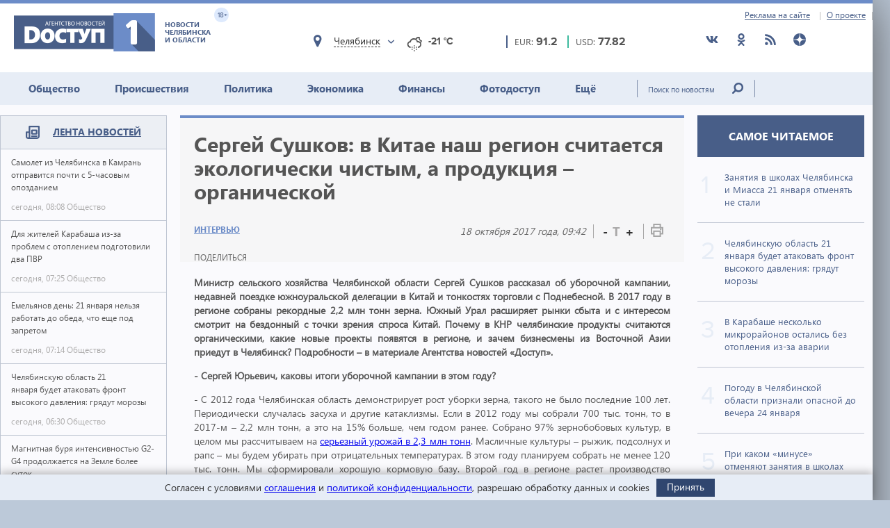

--- FILE ---
content_type: text/html; charset=utf-8
request_url: https://dostup1.ru/interview/Sergey-Sushkov-v-Kitae-nash-region-schitaetsya-ekologicheski-chistym-a-produktsiya--organicheskoy_101059.html
body_size: 21220
content:
<!DOCTYPE html>

<html lang="ru">
<head>
	<meta charset="utf-8">
	<title>Сергей Сушков: в Китае наш регион считается экологически чистым, а продукция – органической - Доступ</title>
	<meta name="description" content="Сергей Сушков: в Китае наш регион считается экологически чистым, а продукция – органической" />


	<meta name="viewport" content="width=device-width" />
	<meta name="keywords" content="Минсельхоз Челябинской области, Сергей Сушков, уборочная кампания на Южном Урале, интервью с сушковым, сотрудничество с китаем, новости челябинска, новости челябинской области, доступ, новости сегодня, экономика, политика, происшествия, события, доступ 1, минсельхоз, челябинская область, сергей сушков, уборочная кампания, китай, новости челябинской области" />
	<meta name="cmsmagazine" content="58cb5532cee0b8146d9e940d76336573" />
	<link rel="shortcut icon" type="image/x-icon" href="/i/favicon.svg" />
	<link rel="alternate" type="application/rss+xml" title="RSS" href="/rss/" />

	<link rel="stylesheet" href="https://jquery-ui-bootstrap.github.io/jquery-ui-bootstrap/css/custom-theme/jquery-ui-1.10.3.custom.css">
	<link rel="stylesheet" href="/assets/libs/slick-carousel/1.8.1/slick-theme.css">
	<link rel="stylesheet" href="/assets/libs/slick-carousel/1.8.1/slick.css">
	<link rel="stylesheet" href="/assets/libs/lightbox2/2.10.0/css/lightbox.min.css">
	<link rel="stylesheet" href="/assets/css/style.css?1766423070">

	<script src="https://code.jquery.com/jquery-3.2.1.min.js" integrity="sha256-hwg4gsxgFZhOsEEamdOYGBf13FyQuiTwlAQgxVSNgt4=" crossorigin="anonymous"></script>
	<script src="/assets/js/poll.min.js?1589409920"></script>
			
	<script type="text/javascript">var OA_source = "interview";</script>
	<script type="text/javascript" src="//ox.dostup1.ru/www/delivery/spcjs.php?id=4"></script>
	<script type="text/javascript" src="//vk.com/js/api/openapi.js?79"></script>
	<script src="https://www.google.com/recaptcha/api.js?onload=onloadCallback&render=explicit" async defer></script>
	<script src="https://cdn.adfinity.pro/code/dostup1.ru/adfinity.js" async></script>

		<link rel="stylesheet" href="/assets/css/print.min.css?1590647068" media="print">
	<link href="https://dostup1.ru/amp/Sergey-Sushkov-v-Kitae-nash-region-schitaetsya-ekologicheski-chistym-a-produktsiya--organicheskoy_101059.html" rel="amphtml">
	<link href="https://dostup1.ru/interview/Sergey-Sushkov-v-Kitae-nash-region-schitaetsya-ekologicheski-chistym-a-produktsiya--organicheskoy_101059.html" rel="canonical">
	<meta property="og:url" content="https://dostup1.ru/interview/Sergey-Sushkov-v-Kitae-nash-region-schitaetsya-ekologicheski-chistym-a-produktsiya--organicheskoy_101059.html"/>
	<meta property="og:site_name" content="Доступ"/> 
	<meta property="og:title" content="Сергей Сушков: в Китае наш регион считается экологически чистым, а продукция – органической"/>
	<meta property="og:type" content="article"/>
		<meta property="og:description" content="Сергей Сушков: в Китае наш регион считается экологически чистым, а продукция – органической"/>
	<meta name="mrc__share_title" content="Сергей Сушков: в Китае наш регион считается экологически чистым, а продукция – органической" /><meta name="mrc__share_description" content="Сергей Сушков: в Китае наш регион считается экологически чистым, а продукция – органической" />
			<meta property="og:image" content="https://dostup1.ru/netcat_files/86/37/sushkov_200.jpg"/>
	
	<script type='text/javascript' src='https://platform-api.sharethis.com/js/sharethis.js#property=5ee69080799cf500122ce059&product=inline-share-buttons' async='async'></script>
	<style>
		/* ShareThis*/
		.share [id^=st] .st-btn > span {
			min-width: auto !important;
		}
		.share [id^=st].st-has-labels .st-btn,
		.share [id^=st].st-has-labels .st-btn.st-remove-label {
			min-width: auto !important;
		}
		.share [id^=st] .st-btn:hover {
			top: 0 !important;
		}
	</style>
	<!-- Yandex.RTB -->
	<script>window.yaContextCb=window.yaContextCb||[]</script>
	<script src="https://yandex.ru/ads/system/context.js" async></script>
	<!-- /Yandex.RTB -->
</head>
<body>
<noindex><div style="display:none; height:0">
	<!--LiveInternet counter--><script type="text/javascript">
	new Image().src = "//counter.yadro.ru/hit?r"+
	escape(document.referrer)+((typeof(screen)=="undefined")?"":
	";s"+screen.width+"*"+screen.height+"*"+(screen.colorDepth?
	screen.colorDepth:screen.pixelDepth))+";u"+escape(document.URL)+
	";h"+escape(document.title.substring(0,150))+
	";"+Math.random();</script><!--/LiveInternet-->
</div></noindex>    <div class="left-screen">
        <div class="top-banner noprint"><script type="text/javascript">OA_show(30);</script></div>
        <header>
            <div class="row-top">
				<div class="header__top">
					<a href="/about/adv/">Реклама на сайте</a>
					<a href="/about/info/">О проекте</a>
					                    
				</div>
			</div>
            
            <div class="row-bottom">
            <a href="/" class="header__logo">
					<img src="/assets/img/main-logo.png" alt="Логотип">
					<dvi class="text">
						Новости Челябинска и области
					</dvi>
					<span class="age">
						18+
					</span>
				</a>
				
				<div class="weather">
                    <div class="weather__city">
						<i class="weather__mark fa-location"></i>
                        <div class="weather__city-current"></div>
						<div class="weather__dropdown">
							<input class="weather__dropdown-filter" type="text" placeholder="Найти&hellip;">
						</div>
                    </div>
                    <div class="weather__forecast">
                        <span class="weather__forecast-icon"></span>
                        <span class="weather__forecast-temperature"></span>
                    </div>
				</div>
          
                <div class="courses">
					<div class="eur">
						<div class="row">
							<span class="name">EUR: </span>
							<span class="value"></span>							
						</div>
						
					</div>
					<div class="usd">
						<div class="row">
							<span class="name">USD: </span>
							<span class="value"></span>							
						</div>
						
					</div>
				</div> <!-- courses -->
                
                <div class="soc">
					<ul>
						<li><a href="https://vk.com/dostup1" target="_blank" rel="nofollow"><svg class="header__icon"><use xlink:href="/assets/svg/sprite.svg#vkontakte"></use></svg></a></li>
						<li><a href="https://www.odnoklassniki.ru/dostup1" target="_blank" rel="nofollow"><svg class="header__icon"><use xlink:href="/assets/svg/sprite.svg#odnoklassniki"></use></svg></a></li>
						<li><a href="/rss/" target="_blank"><svg class="header__icon"><use xlink:href="/assets/svg/sprite.svg#rss"></use></svg></a></li>
						<li><a href="https://zen.yandex.ru/dostup1.ru" target="_blank" rel="nofollow"><svg class="header__icon"><use xlink:href="/assets/svg/sprite.svg#yandex-zen-round"></use></svg></a></li>
					</ul>
				</div>
                
            </div> <!-- row-bottom -->
            
            
            <div class="header-menu">
				<ul class="header-menu__nav">
                                            <li class="nav__item ">
							<a href="/society/">Общество</a>
							                        </li>
                                            <li class="nav__item ">
							<a href="/accident/">Происшествия</a>
							                        </li>
                                            <li class="nav__item ">
							<a href="/politics/">Политика</a>
							                        </li>
                                            <li class="nav__item ">
							<a href="/economics/">Экономика</a>
							                        </li>
                                            <li class="nav__item ">
							<a href="/finance/">Финансы</a>
							                        </li>
                                            <li class="nav__item ">
							<a href="/photo/">Фотодоступ</a>
							                        </li>
                                            <li class="nav__item ">
							<a href="/medicine/">Ещё</a>
															<ul class="sub-menu">
																		<li><a href="/medicine/">Медицина</a></li>
																		<li><a href="/interview/">Интервью</a></li>
																		
								</ul>
							                        </li>
                    				</ul>
				<form action="/search/" method="get">
					<input type="text" name="text" placeholder="Поиск по новостям" class="text">
					<input type="submit" value="" class="btn">
				</form>
                
			</div> <!-- header menu -->
            
        </header>

<main class="page">
<div class="main-container">
<div class="main-content">

<section class="left-feed">    
    <div class="title">
        <img src="/assets/svg/feed-i.svg" alt="">
        <span><a href="/archive/2026/01/21/">Лента новостей</a></span>
    </div>
    <div class="content"><a href="/society/Samolet-iz-Chelyabinska-v-Kamran-otpravitsya-pochti-s-5-chasovym-opozdaniem_200897.html" class="feed__item">
    <span class="name"> Самолет из Челябинска в Камрань отправится почти с 5-часовым опозданием 
            </span>
    <div class="date">
        <span class="time">сегодня, 08:08</span>
        <span class="categoty">Общество</span>
    </div>
</a>
                            
<a href="/society/Dlya-zhiteley-Karabasha-iz-za-problem-s-otopleniem-podgotovili-dva-PVR_200896.html" class="feed__item">
    <span class="name"> Для жителей Карабаша из-за проблем с отоплением подготовили два ПВР 
            </span>
    <div class="date">
        <span class="time">сегодня, 07:25</span>
        <span class="categoty">Общество</span>
    </div>
</a>
                            
<a href="/society/Emelyanov-den-21-yanvarya-nelzya-rabotat-do-obeda-chto-esche-pod-zapretom_200895.html" class="feed__item">
    <span class="name"> Емельянов день: 21 января нельзя работать до обеда, что еще под запретом 
            </span>
    <div class="date">
        <span class="time">сегодня, 07:14</span>
        <span class="categoty">Общество</span>
    </div>
</a>
                            
<div class="zone_54 banner_inactive noprint">
    <script type="text/javascript">OA_show(54);</script><script>$(document).ready(function() { checkZone( "54" );  });</script></div>
<a href="/society/Chelyabinskuyu-oblast-21-yanvaryabudet-atakovat-front-vysokogo-davleniya-gryadut-morozy_200894.html" class="feed__item">
    <span class="name"> Челябинскую область 21 января будет атаковать фронт высокого давления: грядут морозы 
            </span>
    <div class="date">
        <span class="time">сегодня, 06:30</span>
        <span class="categoty">Общество</span>
    </div>
</a>
                            
<a href="/society/Magnitnaya-burya-intensivnostyu-G2-G4-prodolzhaetsya-na-Zemle-bolee-sutok_200893.html" class="feed__item">
    <span class="name"> Магнитная буря интенсивностью G2-G4 продолжается на Земле более суток 
            </span>
    <div class="date">
        <span class="time">сегодня, 06:07</span>
        <span class="categoty">Общество</span>
    </div>
</a>
                            
<a href="/accident/V-Karabashe-neskolko-mikrorayonov-ostalis-bez-otopleniya-iz-za-avarii_200892.html" class="feed__item">
    <span class="name"> В Карабаше несколько микрорайонов остались без отопления из-за аварии 
            </span>
    <div class="date">
        <span class="time">сегодня, 05:33</span>
        <span class="categoty">Происшествия</span>
    </div>
</a>
                            
<a href="/society/Zanyatiya-v-shkolah-Chelyabinska-i-Miassa-21-yanvarya-otmenyat-ne-stali_200891.html" class="feed__item">
    <span class="name"> Занятия в школах Челябинска и Миасса 21 января отменять не стали 
            </span>
    <div class="date">
        <span class="time">сегодня, 05:24</span>
        <span class="categoty">Общество</span>
    </div>
</a>
                            
<a href="/accident/Delo-o-nasilii-nad-rebenkom-v-odnoy-iz-shkol-Chelyabinska-dolozhat-v-Moskvu_200890.html" class="feed__item">
    <span class="name"> Дело о насилии над ребенком в одной из школ Челябинска доложат в Москву 
            </span>
    <div class="date">
        <span class="time">вчера, 22:21</span>
        <span class="categoty">Происшествия</span>
    </div>
</a>
                            
<a href="/society/Svyshe-600-tys-rubley-zaplatyat-dva-rybaka-brakonera-iz-Chelyabinskoy-oblasti_200889.html" class="feed__item">
    <span class="name"> Свыше 600 тыс. рублей заплатят два рыбака-браконьера из Челябинской области 
            </span>
    <div class="date">
        <span class="time">вчера, 19:46</span>
        <span class="categoty">Общество</span>
    </div>
</a>
                            
<a href="/accident/V-Chelyabinskoy-oblasti-gruzovik-povredil-krupnyy-magistralnyy-truboprovod_200888.html" class="feed__item">
    <span class="name"> В Челябинской области грузовик повредил крупный магистральный трубопровод 
            </span>
    <div class="date">
        <span class="time">вчера, 19:09</span>
        <span class="categoty">Происшествия</span>
    </div>
</a>
                            
<a href="/society/Pogodu-v-Chelyabinskoy-oblasti-priznali-opasnoy-do-vechera-24-yanvarya_200886.html" class="feed__item">
    <span class="name"> Погоду в Челябинской области признали опасной до вечера 24 января 
            </span>
    <div class="date">
        <span class="time">вчера, 19:03</span>
        <span class="categoty">Общество</span>
    </div>
</a>
                            
<a href="/society/Otklyucheniya-vody-gaza-i-elektrichestva-v-Chelyabinske-21-yanvarya-2026-goda_200887.html" class="feed__item">
    <span class="name"> Отключения воды, газа и электричества в Челябинске 21 января 2026 года 
            </span>
    <div class="date">
        <span class="time">вчера, 19:02</span>
        <span class="categoty">Общество</span>
    </div>
</a>
                            
<a href="/society/Probki-v-Chelyabinske-vecherom-20-yanvarya-dostigli-10-ballov-iz-za-nechischennyh-dorog_200885.html" class="feed__item">
    <span class="name"> Пробки в Челябинске вечером 20 января достигли 10 баллов из-за нечищенных дорог 
            </span>
    <div class="date">
        <span class="time">вчера, 18:34</span>
        <span class="categoty">Общество</span>
    </div>
</a>
                            
<a href="/society/V-Chelyabinske-devushku-podozrevayut-v-pomoschi-dropperam-pri-otmyvanii-10-mln-rubley_200884.html" class="feed__item">
    <span class="name"> В Челябинске девушку подозревают в помощи дропперам при отмывании 10 млн рублей 
            </span>
    <div class="date">
        <span class="time">вчера, 18:30</span>
        <span class="categoty">Общество</span>
    </div>
</a>
                            
<a href="/society/Zhiteli-Chelyabinska-v-proshlom-godu-otdali-moshennikam-15-mlrd-rubley_200883.html" class="feed__item">
    <span class="name"> Жители Челябинска в прошлом году отдали мошенникам 1,5 млрд рублей 
            </span>
    <div class="date">
        <span class="time">вчера, 18:19</span>
        <span class="categoty">Общество</span>
    </div>
</a>
                            
<a href="/accident/Dva-voditelya-pogibli-pri-lobovom-stolknovenii-mashin-v-Chelyabinskoy-oblasti_200882.html" class="feed__item">
    <span class="name"> Два водителя погибли при лобовом столкновении машин в Челябинской области 
        <span class="b-icon b-icon_video"></span>    </span>
    <div class="date">
        <span class="time">вчера, 17:31</span>
        <span class="categoty">Происшествия</span>
    </div>
</a>
                            
<a href="/accident/Moment-kak-tramvay-sbivaet-pensionera-v-Chelyabinske-popal-na-video_200881.html" class="feed__item">
    <span class="name"> Момент, как трамвай сбивает пенсионера в Челябинске, попал на видео 
            </span>
    <div class="date">
        <span class="time">вчера, 16:56</span>
        <span class="categoty">Происшествия</span>
    </div>
</a>
                            
<a href="/society/Pyat-nelegalov-vydvoryat-iz-Chelyabinskoy-oblasti-po-itogam-pervogo-dnya-spetsoperatsii-MVD_200880.html" class="feed__item">
    <span class="name"> Пять нелегалов выдворят из Челябинской области по итогам первого дня спецоперации МВД 
            </span>
    <div class="date">
        <span class="time">вчера, 16:52</span>
        <span class="categoty">Общество</span>
    </div>
</a>
                            
<a href="/society/Na-Yuzhnom-Urale-prokuratura-zastavila-kolledzh-vyplatit-225-tys-docheri-boytsa-SVO_200877.html" class="feed__item">
    <span class="name"> На Южном Урале прокуратура заставила колледж выплатить 225 тыс. дочери бойца СВО 
            </span>
    <div class="date">
        <span class="time">вчера, 16:46</span>
        <span class="categoty">Общество</span>
    </div>
</a>
                            
<a href="/society/V-Chelyabinskoy-oblasti-osuzhdena-22-letnyaya-uchastnitsa-OPG-aferistov_200875.html" class="feed__item">
    <span class="name"> В Челябинской области осуждена 22-летняя участница ОПГ аферистов 
            </span>
    <div class="date">
        <span class="time">вчера, 16:31</span>
        <span class="categoty">Общество</span>
    </div>
</a>
                            
<a href="/economics/Glava-Rosprirodnadzora-privela-MMK-v-primer-vsem-promyshlennikam_200874.html" class="feed__item">
    <span class="name"> Глава Росприроднадзора привела ММК в пример всем промышленникам 
            </span>
    <div class="date">
        <span class="time">вчера, 16:08</span>
        <span class="categoty">Экономика</span>
    </div>
</a>
                            
<a href="/economics/Chelyabinskaya-kompaniya-kupila-bolee-25-tys-tonn-semechek-za-300-mln-rubley_200873.html" class="feed__item">
    <span class="name"> Челябинская компания купила более 2,5 тыс. тонн семечек за 300 млн рублей 
            </span>
    <div class="date">
        <span class="time">вчера, 15:55</span>
        <span class="categoty">Экономика</span>
    </div>
</a>
                            
<a href="/society/Glavvrach-ChOKB-nagrazhden-medalyu-Za-vklad-v-razvitie-Chelyabinskoy-oblasti_200872.html" class="feed__item">
    <span class="name"> Главврач ЧОКБ награжден медалью «За вклад в развитие Челябинской области» 
            </span>
    <div class="date">
        <span class="time">вчера, 15:42</span>
        <span class="categoty">Общество</span>
    </div>
</a>
                            
<a href="/society/Postradavshie-v-DTP-pod-Chelyabinskom-passazhiry-avtobusa-poluchat-strahovye-vyplaty_200871.html" class="feed__item">
    <span class="name"> Пострадавшие в ДТП под Челябинском пассажиры автобуса получат страховые выплаты 
            </span>
    <div class="date">
        <span class="time">вчера, 15:27</span>
        <span class="categoty">Общество</span>
    </div>
</a>
                            
<a href="/society/Popavshiysya-s-kuplennymi-voditelskim-pravami-ekaterinburzhets-osuzhden-v-Chelyabinske_200870.html" class="feed__item">
    <span class="name"> Екатеринбуржец осужден в Челябинске за купленные водительские права 
            </span>
    <div class="date">
        <span class="time">вчера, 15:04</span>
        <span class="categoty">Общество</span>
    </div>
</a>
                            
<a href="/society/Uchenye-soobschayut-o-vozobnovlenii-ochen-silnoy-magnitnoy-buri_200869.html" class="feed__item">
    <span class="name"> Ученые сообщают о возобновлении очень сильной магнитной бури 
            </span>
    <div class="date">
        <span class="time">вчера, 14:42</span>
        <span class="categoty">Общество</span>
    </div>
</a>
                            
<a href="/accident/V-tsentre-Chelyabinska-tramvay-sbil-76-letnego-peshehoda_200868.html" class="feed__item">
    <span class="name"> В центре Челябинска трамвай сбил 76-летнего пешехода 
            </span>
    <div class="date">
        <span class="time">вчера, 14:22</span>
        <span class="categoty">Происшествия</span>
    </div>
</a>
                            
<a href="/society/Pri-kakom-minuse-otmenyayut-zanyatiya-v-shkolah-Chelyabinska-i-oblasti--pamyatka_200867.html" class="feed__item">
    <span class="name"> При каком «минусе» отменяют занятия в школах Челябинска и области – памятка 
            </span>
    <div class="date">
        <span class="time">вчера, 14:16</span>
        <span class="categoty">Общество</span>
    </div>
</a>
                            
<a href="/society/Do-minus-37-skolznut-stolbiki-termometrov-v-Chelyabinskoy-oblasti-21-23-yanvarya_200866.html" class="feed__item">
    <span class="name"> До минус 37 скользнут столбики термометров в Челябинской области на неделе 
            </span>
    <div class="date">
        <span class="time">вчера, 14:07</span>
        <span class="categoty">Общество</span>
    </div>
</a>
                            
<a href="/society/Stali-izvestny-minimalnye-bally-dlya-sdachi-EGE-2026_200865.html" class="feed__item">
    <span class="name"> Стали известны минимальные баллы для сдачи ЕГЭ-2026 
            </span>
    <div class="date">
        <span class="time">вчера, 13:53</span>
        <span class="categoty">Общество</span>
    </div>
</a>
                            
<a href="/society/Sportshkole-v-Chelyabinskoy-oblasti-prisvoili-imya-Zasluzhennogo-trenera-RF-Nakoryakova_200864.html" class="feed__item">
    <span class="name"> Спортшколе в Челябинской области присвоили имя Заслуженного тренера РФ Накорякова 
            </span>
    <div class="date">
        <span class="time">вчера, 13:19</span>
        <span class="categoty">Общество</span>
    </div>
</a>
                            
<a href="/society/Morozypoydutnausilenie-pogoda-v-Chelyabinskoy-oblasti-21-yanvarya_200863.html" class="feed__item">
    <span class="name"> Морозы пойдут на усиление: погода в Челябинской области 21 января 
            </span>
    <div class="date">
        <span class="time">вчера, 13:10</span>
        <span class="categoty">Общество</span>
    </div>
</a>
                            
<a href="/society/V-2025-godu-zumery-stali-pokupat-nomera-s-prostymi-i-simvolichnymi-kombinatsiyami_200862.html" class="feed__item">
    <span class="name"> В 2025 году зумеры стали покупать номера с простыми и символичными комбинациями 
            </span>
    <div class="date">
        <span class="time">вчера, 13:01</span>
        <span class="categoty">Общество</span>
    </div>
</a>
                            
<a href="/society/Bastrykin-zaprosil-ugolovnoe-delo-o-razrushayuschemsya-dome-v-Chelyabinskoy-oblasti_200861.html" class="feed__item">
    <span class="name"> Бастрыкин запросил уголовное дело о разрушающемся доме в Челябинской области 
            </span>
    <div class="date">
        <span class="time">вчера, 12:59</span>
        <span class="categoty">Общество</span>
    </div>
</a>
                            
<a href="/society/Za-2025-god-na-zheleznoy-doroge-v-Chelyabinskoy-oblasti-pogibli-vosem-chelovek_200860.html" class="feed__item">
    <span class="name"> За 2025 год на железной дороге в Челябинской области погибли восемь человек 
            </span>
    <div class="date">
        <span class="time">вчера, 12:47</span>
        <span class="categoty">Общество</span>
    </div>
</a>
                            
<a href="/economics/Mechel-sertifitsiroval-100-metrovye-relsy-dlya-vysokoskorostnyh-magistraley-do-400-kmch_200859.html" class="feed__item">
    <span class="name"> «Мечел» сертифицировал 100-метровые рельсы для высокоскоростных магистралей 
            </span>
    <div class="date">
        <span class="time">вчера, 12:35</span>
        <span class="categoty">Экономика</span>
    </div>
</a>
                            
<a href="/accident/V-Chelyabinskoy-oblasti-zhenschina-poteryala-15-mln-vstupiv-v-chat-byvshih-kolleg_200858.html" class="feed__item">
    <span class="name"> В Челябинской области женщина потеряла 1,5 млн, вступив в «чат бывших коллег» 
            </span>
    <div class="date">
        <span class="time">вчера, 12:34</span>
        <span class="categoty">Происшествия</span>
    </div>
</a>
                            
<a href="/society/Ex-direktora-chelyabinskogo-MUP-POVV-ostavili-v-SIZO-do-vesny_200857.html" class="feed__item">
    <span class="name"> Экс-директора челябинского МУП «ПОВВ» оставили в СИЗО до весны 
            </span>
    <div class="date">
        <span class="time">вчера, 12:16</span>
        <span class="categoty">Общество</span>
    </div>
</a>
                            
<a href="/accident/V-Chelyabinskepolitseyskie-zaderzhali-podozrevaemogo-v-podzhogeMercedes-Benz_200856.html" class="feed__item">
    <span class="name"> В Челябинске полицейские задержали подозреваемого в поджоге Mercedes-Benz 
            </span>
    <div class="date">
        <span class="time">вчера, 12:08</span>
        <span class="categoty">Происшествия</span>
    </div>
</a>
                            
<a href="/society/Anomalnye-holoda-vozvraschayutsya-v-Chelyabinskuyu-oblast-obyavleno-shtormovoe_200855.html" class="feed__item">
    <span class="name"><span style="color:red">ВНИМАНИЕ.</span> Аномальные холода возвращаются в Челябинскую область: объявлено штормовое 
            </span>
    <div class="date">
        <span class="time">вчера, 11:55</span>
        <span class="categoty">Общество</span>
    </div>
</a>
                            
</div><!-- content --></section> <!-- left feed -->

<section class="middle-content">
    
    
    
<div class='tpl-block-full tpl-component-64 tpl-template-256' id='nc-block-b42caaccc6f95ccf7c6a706c654b5f81'><script>
    $.post('/services/stats.php', {'id': 101059});
</script>

<div class="noprint">
<script type="text/javascript">OA_show(28);</script></div>
<div class="main-news-container main-news-container__blue">
    <div class="text">
        <h1> Сергей Сушков: в Китае наш регион считается экологически чистым, а продукция – органической</h1>
        <div class="subtitle">
            <div class="subtitle__section">
                <a href="/interview/" class="link-group">Интервью</a>
            </div>
            <div class="subtitle__tools">
                <div class="subtitle__date">18 октября 2017 года, 09:42</div>
                <div class="subtitle__fontsize">
                    <span class="subtitle__fontsize_minus" title="Уменьшить шрифт">-</span>
                    <span class="subtitle__fontsize_icon">T</span>
                    <span class="subtitle__fontsize_plus" title="Увеличить шрифт">+</span>
                </div>
                <div class="subtitle__print">
                    <a href='javascript:window.print(); void 0;' title="Печать"><img src="/assets/img/i-print.png" title="Печать" alt="Печать"></a>
                </div>
            </div>
        </div>
        <div class="tools">
            
		<div class="tools__share share">
			<div class="tools__share-title">Поделиться</div>
			<div class="sharethis-inline-share-buttons"></div>
		</div>            <button type="button" class="web-share__button" id="web-share__button">
                <span class="web-share__title">Поделиться</span>
                <span class="web-share__icon">
                    <svg xmlns="http://www.w3.org/2000/svg" width="1em" height="1em" viewBox="0 0 20 20" role="presentation" fill="currentColor">
                        <path fill-rule="evenodd" d="M5.5 12a2.5 2.5 0 1 0 0-5 2.5 2.5 0 0 0 0 5Zm0-1.666a.833.833 0 1 0 0-1.667.833.833 0 0 0 0 1.667ZM13.5 7a2.5 2.5 0 1 0 0-5 2.5 2.5 0 0 0 0 5Zm0-1.667a.833.833 0 1 0 0-1.666.833.833 0 0 0 0 1.666ZM13.5 18a2.5 2.5 0 1 0 0-5 2.5 2.5 0 0 0 0 5Zm0-1.667a.833.833 0 1 0 0-1.666.833.833 0 0 0 0 1.666Z"></path>
                        <path d="M12.795 4.056 5.41 8.67a.833.833 0 1 1-.069 1.647l7.418 5.564a.833.833 0 0 1 .9-1.2L6.826 9.556l6.763-4.227a.833.833 0 0 1-.793-1.273Zm-8.62 5.387.62-.387a.83.83 0 0 0-.036.826l-.584-.439Z"></path>
                    </svg>
                </span>
            </button>
         </div>
        <!-- <a href='javascript:window.print(); void 0;' class="print"><img src="/assets/img/i-print.png" alt=""></a> -->
    </div> <!-- text -->
    
    </div> <!-- main-news-container -->

<div class="main-news-content">
<p style="text-align: justify;"><strong>Министр сельского хозяйства Челябинской области Сергей Сушков рассказал об уборочной кампании, недавней поездке южноуральской делегации в Китай и тонкостях торговли с Поднебесной. В 2017 году в регионе собраны рекордные 2,2 млн тонн зерна. Южный Урал расширяет рынки сбыта и с интересом смотрит на бездонный с точки зрения спроса Китай. Почему в КНР челябинские продукты считаются органическими, какие новые проекты появятся в регионе, и зачем бизнесмены из Восточной Азии приедут в Челябинск? Подробности &ndash; в материале Агентства новостей &laquo;Доступ&raquo;.</strong></p>
<p><strong>-  Сергей Юрьевич, каковы итоги уборочной кампании в этом году?</strong></p>
<p style="text-align: justify;">- С  2012 года Челябинская область демонстрирует рост уборки зерна, такого не было последние 100 лет. Периодически случалась засуха и другие катаклизмы. Если в 2012 году мы собрали 700 тыс. тонн, то в 2017-м &ndash; 2,2 млн тонн, а это на 15% больше, чем годом ранее. Собрано 97% зернобобовых культур, в целом мы рассчитываем на <a href="/economics/V-2017-godu-urozhaya-v-Chelyabinskoy-oblasti-uvelichilsya-na-18-protsentov_101045.html " target="_blank">серьезный урожай в 2,3 млн тонн</a>. Масличные культуры &ndash; рыжик, подсолнух и рапс &ndash; мы будем убирать при отрицательных температурах. В этом году планируем собрать не менее 120 тыс. тонн. Мы сформировали хорошую кормовую базу. Второй год в регионе растет производство молока. За 9 месяцев оно увеличилось на 8%, и у нас есть все предпосылки для того, чтобы нарастить этот показатель.</p>
<p style="text-align: center;"><img src="/netcat_files/Image/2017/10/17/sushkov-599.jpg" width="599" height="446" alt="" /></p>
<p style="text-align: justify;">Конечно, огорчает, что вместе с большим урожаем снижаются и цены на зерно. Площади элеваторов ограничены, и как правило, проблемы со сбытом возникают у небольших компаний, которым негде хранить продукцию.</p>
<p style="text-align: justify;"><strong>- Как в таком случае будет регулироваться стоимость зерна?</strong></p>
<p style="text-align: justify;">- Зерно &ndash; это биржевой товар, цена которого зависит от внешних котировок и внутренних факторов, таких как объем урожая. Долгое время мы говорили об обнулении тарифа для экспортеров, для того чтобы поставить производителей в равные условия. Такое решение правительство приняло. К тому же, мы получили возможность субсидировать тариф до Бурятии при поставках продукции в Китай. Самый главный вопрос, на наш взгляд, это решение проблем с долговременным хранением зерна. Мелким производителям нужно продавать его сейчас, возможности хранить товар у них нет. Поэтому мы субсидируем строительство зернохранилищ.</p>
<p style="text-align: justify;"><strong>- Какую продукцию, кроме зерна, Челябинская область вывозит в Китай?</strong></p>
<p style="text-align: justify;">- У КНР просто астрономические объемы потребления, поэтому наши экспортные взгляды и обращены в сторону Поднебесной. Только зерна в Китае собирают не менее 600 млн тонн. К сожалению, КНР законодательно запрещает ввоз птицы из-за угрозы распространения инфекции, которая с учетом численности населения, легко может превратиться в эпидемию. Поэтому мы поставляем в страну только мясные продукты глубокой переработки. В Китае популярностью пользуются наши мука, макароны, каши и сухие завтраки. В КНР считается, что наш регион экологически чистый, а продукция &ndash; органическая. Мы используем мало удобрений в отличие от китайских аграриев. Наша продукция экологически чистая и недорогая.</p>
<p style="text-align: justify;"><strong>- С сертификацией отечественной продукции в КНР иногда возникают сложности, как эти проблемы решаются в Челябинской области?</strong></p>
<p style="text-align: justify;">- Наши предприятия получили аккредитацию в &laquo;Российском экспортном центре&raquo;, что значительно упрощает задачу. В Китае вопросы решаются намного легче, если оператором в сделках выступает государство, так как многие компании в КНР государственные. К тому же, у Китая есть огромный плюс &ndash; это гибкость. Если китайские компании понимают, что им удобно и выгодно сотрудничать с Россией, никаких препон не будет.</p>
<p style="text-align: justify;"><strong>- Какие вопросы решались во время последнего визита южноуральской делегации в Китай?&nbsp;</strong></p>
<p style="text-align: justify;">- В этот раз мы <a href="/economics/Dubrovskiy-vozglavil-delegatsiyu-Chelyabinskoy-oblasti-na-biznes-forume-v-Kitae_100795.html " target="_blank">летали на юг страны, в Гуанчжоу</a>. Учитывая перспективы проведения в Челябинской области саммитов ШОС и БРИКС в 2020 году, эта поездка была направлена, скорее, на решение политических задач. В Китае проходил третий Российско-китайский деловой форум малого и среднего бизнеса. И мы договорились, что четвертый форум пройдет у нас, на Южном Урале, в 2018 году. Очень важно повысить узнаваемость Челябинской области, сделать рынок прозрачным и открытым для китайских партнеров.</p>
<p style="text-align: justify;"><strong>- Будут ли реализованы новые проекты в сфере сельского хозяйства?</strong></p>
<p style="text-align: justify;">- На выставке &laquo;Золотая осень&raquo; в Москве губернатор <a href="/economics/Yuzhnyy-Ural-predstavit-3-agrarnyh-proekta-na-vserossiyskoy-vystavke-Zolotaya-osen_100632.html " target="_blank">Борис Дубровский представил три новых проекта</a>. По программе развития моногородов в Усть-Катаве появится тепличный комплекс площадью 25 гектаров для выращивания овощей в закрытом грунте. Инвестиции в этот проект оцениваются в 5 млрд рублей. Федеральная поддержка оказывается по линии фонда развития моногородов, а также областного бюджета по решению губернатора Бориса Дубровского. <a href="/economics/Fond-razvitiya-monogorodov-napravit-16-mlrd-na-investproekt-agroparka-v-Ust-Katave_98829.html " target="_blank">Новые теплицы</a> должны появиться в ближайшие два года, это создаст 700 дополнительных рабочих мест, что особенно важно для моногорода.</p>
<p style="text-align: justify;">Активно реализуется проект по производству растительного молока компанией &laquo;Союзпищепром&raquo;. Сумма инвестиций &ndash; порядка миллиарда рублей. Компания уже получила субсидируемый кредит на эти цели. В России никто не производит этот полезный для здоровья продукт в промышленных масштабах. Новый проект &ndash; это хороший пример импортозамещения. Уже выпущена пробная партия, которая пользуется спросом у населения. Мы надеемся, что растительное молоко будет популярно не только в Челябинской области, но и за ее пределами.</p>
<p style="text-align: justify;">Планируется реализовать совместный с Росатомом проект по холодной дезинфекции семян. Это безопасная и запатентованная в Евросоюзе технология, позволяющая увеличить урожайность минимум на 20%. На выставке мы представили концепцию передвижного протравливания семян на базе автомобилей &laquo;Урал&raquo;, производимых в Миассе. Все эти проекты получили высокие оценки экспертов.&nbsp;</p>
<p style="text-align: justify;">Добавлю, что регион полностью обеспечивает себя мясом, хлебом и другими продуктами. Мы удерживаем второе место по производству мяса птицы в России, находимся в тройке производителей мяса всех видов, занимаем первое место по выпуску макаронных изделий и входим в десятку по производству овощей. Наши лидирующие позиции имеют под собой крепкую базу, и мы понимаем необходимость наращивать экспорт, в первую очередь рассматриваем страны СНГ и Юго-Восточной Азии.</p>
    <div class="main-news-tags">
    <div class="title">Теги:</div><div class="items"> <a href="/tags/%D1%87%D0%B5%D0%BB%D1%8F%D0%B1%D0%B8%D0%BD%D1%81%D0%BA%D0%B0%D1%8F+%D0%BE%D0%B1%D0%BB%D0%B0%D1%81%D1%82%D1%8C"><span>челябинская область</span></a> <a href="/tags/%D0%BC%D0%B8%D0%BD%D1%81%D0%B5%D0%BB%D1%8C%D1%85%D0%BE%D0%B7"><span>минсельхоз</span></a> <a href="/tags/%D0%BA%D0%B8%D1%82%D0%B0%D0%B9"><span>китай</span></a> <a href="/tags/%D1%83%D0%B1%D0%BE%D1%80%D0%BE%D1%87%D0%BD%D0%B0%D1%8F+%D0%BA%D0%B0%D0%BC%D0%BF%D0%B0%D0%BD%D0%B8%D1%8F"><span>уборочная кампания</span></a> <a href="/tags/%D1%81%D0%B5%D1%80%D0%B3%D0%B5%D0%B9+%D1%81%D1%83%D1%88%D0%BA%D0%BE%D0%B2"><span>сергей сушков</span></a> <a href="/tags/%D0%BD%D0%BE%D0%B2%D0%BE%D1%81%D1%82%D0%B8+%D1%87%D0%B5%D0%BB%D1%8F%D0%B1%D0%B8%D0%BD%D1%81%D0%BA%D0%BE%D0%B9+%D0%BE%D0%B1%D0%BB%D0%B0%D1%81%D1%82%D0%B8"><span>новости челябинской области</span></a></div>        
    </div> <!-- main-news-tags -->
</div> <!-- main-news-content -->

<div class="main-news-bottom-share">
				
		<div class="tools__share share">
			
			<div class="sharethis-inline-share-buttons"></div>
		</div>
				<div class="subscr ">
								<a href="/user/modify/">
									<div class="img">
										<img src="/assets/img/subscr.png" alt="">
									</div>
									<div class="text">
										Подписаться<br>
										на рассылку dostup1.ru
									</div>
								</a>
				</div>
			</div><div class="main-news-group__banner noprint"><script type="text/javascript">OA_show(12);</script></div><div class="main-news-group__soclinks">
                <div class="title">Друзья, подписывайтесь на наши аккаунты в соц.сетях!</div>
                <div class="items">
					<a href="https://vk.com/dostup1" target="_blank" rel="nofollow">
						<svg class="main-news-group__icon icon-vkontakte"><use xlink:href="/assets/svg/sprite.svg#vkontakte"></use></svg>
					</a>
					<a href="https://www.odnoklassniki.ru/dostup1" target="_blank" rel="nofollow">
						<svg class="main-news-group__icon icon-odnoklassniki"><use xlink:href="/assets/svg/sprite.svg#odnoklassniki"></use></svg>
					</a>
					<a href="/rss/" target="_blank">
						<svg class="main-news-group__icon icon-rss"><use xlink:href="/assets/svg/sprite.svg#rss"></use></svg>
					</a>
					<a href="https://zen.yandex.ru/dostup1.ru" target="_blank" rel="nofollow">
						<svg class="main-news-group__icon icon-zen"><use xlink:href="/assets/svg/sprite.svg#yandex-zen-round"></use></svg>
					</a>
                </div>
            </div>

<div class="news-group group-top__blue">
    <div class="news-group__top">
        <div class="main-news__title">
            <h2>Интервью <span>/ другие новости из раздела </span></h2>
        </div>
    </div>
<div class='tpl-block-37'><div class="tpl-block-list tpl-component-64 tpl-template-257" id="nc-block-7d5ae6385bf864a2353aeb9045f5b9f5"><div class="main-news__wrapper"><a href="/interview/Bastrykin-zaprosil-delo-chelyabinskogo-stomatologa-kotoryy-edva-ne-lishil-malysha-vseh-zubov_199482.html" class="main-news__item">
            <img src="/netcat_files/86/37/Bastrykin_SK_32_thumb5.jpg" alt="">
        <span>Бастрыкин запросил дело челябинского врача, который едва не лишил ребенка всех зубов</span>
</a>
<a href="/interview/Konstantin-Arestov-V-marte-igraem-na-Tsentralnom-stadione_173281.html" class="main-news__item">
            <img src="/netcat_files/86/37/Arestov_foto_1_thumb5.jpg" alt="">
        <span>Константин Арестов: В марте играем на «Центральном» стадионе</span>
</a>
<a href="/interview/Alexey-Kobylin-Yuzhnouralskiy-APK-uspeshno-reshaet-zadachi-prodovolstvennoy-bezopasnosti_169603.html" class="main-news__item">
            <img src="/netcat_files/86/37/foto_thumb5.jpg" alt="">
        <span>Алексей Кобылин: Южноуральский АПК успешно решает задачи продовольственной безопасности</span>
</a>
<a href="/interview/Vitaliy-Korkin-My-prosto-vyhodili-na-pole-i-poluchali-udovolstvie-ot-futbola_169173.html" class="main-news__item">
            <img src="/netcat_files/86/37/molodezhka23_trener_thumb5.jpg" alt="">
        <span>Виталий Коркин: Мы просто выходили на поле и получали удовольствие от футбола</span>
</a>
<a href="/interview/Eduard-Dorozhkin-Gospozhnadzor-Zhara-ushla-no-riski-prirodnyh-vozgoraniy-sohranyayutsya_167629.html" class="main-news__item">
            <img src="/netcat_files/86/37/Dorozhkin_Eduard_thumb5.jpg" alt="">
        <span>Эдуард Дорожкин, Госпожнадзор: Жара ушла, но риски природных возгораний сохраняются</span>
</a>
<a href="/interview/Vladimir-Sharonov-Odna-iz-vazhnyh-zadach-Sotsialnogo-fonda--klientotsentrichnost_167227.html" class="main-news__item">
            <img src="/netcat_files/86/37/sharonov_Sotsfond_thumb5.jpg" alt="">
        <span>Владимир Шаронов: Одна из важных задач Социального фонда – клиентоцентричность</span>
</a>
<a href="/interview/Sergey-Vaulin-prorektor-YuUrGU-Interes-molodezhi-k-kosmicheskoy-tematike-rastet_161941.html" class="main-news__item">
            <img src="/netcat_files/86/37/0_4_thumb5.jpg" alt="">
        <span>Сергей Ваулин, проректор ЮУрГУ: Интерес молодежи к космической тематике растет</span>
</a>
<a href="/interview/Konstantin-Arestov-FK-Chelyabinsk-Vesna-budet-goryachey_161013.html" class="main-news__item">
            <img src="/netcat_files/86/37/Skrinshot_18_04_2023_111358_thumb5.jpg" alt="">
        <span>Константин Арестов, ФК «Челябинск»: Весна будет горячей</span>
</a>
<a href="/interview/Natalya-Kuzmina-Inflyatsiya-v-Chelyabinskoy-oblasti-v-fevrale-nizhe-chem-po-strane-i-chasti-sosednih-regionov_160928.html" class="main-news__item">
            <img src="/netcat_files/86/37/Skrinshot_18_04_2023_111715_thumb5.jpg" alt="">
        <span>Наталья Кузьмина: Инфляция в Челябинской области в феврале ниже, чем по стране и части соседних регионов</span>
</a>
<a href="/interview/Viktor-Bulatov-K-vozobnovleniyu-sezona-igroki-podoshli-v-horoshey-forme_160909.html" class="main-news__item">
            <img src="/netcat_files/86/37/Bulatov_foto2023_thumb5.jpg" alt="">
        <span>Виктор Булатов: К возобновлению сезона игроки подошли в хорошей форме</span>
</a>
<a href="/interview/Vladimir-Sharonov-Na-Yuzhnom-Urale-67-vladeltsev-sertifikatov-na-matkapital-polnostyu-ego-izrashodovali_160753.html" class="main-news__item">
            <img src="/netcat_files/86/37/Sharonov_SFR_b_thumb5.jpg" alt="">
        <span>Владимир Шаронов: На Южном Урале 67% владельцев сертификатов на маткапитал полностью его израсходовали</span>
</a>
<a href="/interview/Ivan-Savin-Udovletvoritelnuyu-otsenku-my-sebe-postavit-ne-mozhem_159962.html" class="main-news__item">
            <img src="/netcat_files/86/37/Traktor_3_thumb5.jpg" alt="">
        <span>Иван Савин: Удовлетворительную оценку мы себе поставить не можем</span>
</a>
</div></div></div></div>

<div class="noprint b-partner-news"></div>
<div class="noprint"><script type="text/javascript">OA_show(62);</script></div></div></section> <!-- middle-content -->

<section class="right-content">
        
    <!-- БАННЕР -->
    <div class="zone_1 banner_inactive noprint">
        <script type="text/javascript">OA_show(1);</script><script>$(document).ready(function() { checkZone( "1" );  });</script>    </div>
    <div class="zone_39 banner_inactive noprint">
        <script type="text/javascript">OA_show(39);</script><script>$(document).ready(function() { checkZone( "39" );  });</script>    </div>
    
    <div class="right__most-read">
                <a href="#" class="title"><span>Самое читаемое</span></a><a href="/society/Zanyatiya-v-shkolah-Chelyabinska-i-Miassa-21-yanvarya-otmenyat-ne-stali_200891.html" class="most-read__item">
								<div class="num">1</div>
								<span>
									Занятия в школах Челябинска и Миасса 21 января отменять не стали								</span>
							</a>
<a href="/society/Chelyabinskuyu-oblast-21-yanvaryabudet-atakovat-front-vysokogo-davleniya-gryadut-morozy_200894.html" class="most-read__item">
								<div class="num">2</div>
								<span>
									Челябинскую область 21 января будет атаковать фронт высокого давления: грядут морозы								</span>
							</a>
<a href="/accident/V-Karabashe-neskolko-mikrorayonov-ostalis-bez-otopleniya-iz-za-avarii_200892.html" class="most-read__item">
								<div class="num">3</div>
								<span>
									В Карабаше несколько микрорайонов остались без отопления из-за аварии								</span>
							</a>
<a href="/society/Pogodu-v-Chelyabinskoy-oblasti-priznali-opasnoy-do-vechera-24-yanvarya_200886.html" class="most-read__item">
								<div class="num">4</div>
								<span>
									Погоду в Челябинской области признали опасной до вечера 24 января								</span>
							</a>
<a href="/society/Pri-kakom-minuse-otmenyayut-zanyatiya-v-shkolah-Chelyabinska-i-oblasti--pamyatka_200867.html" class="most-read__item">
								<div class="num">5</div>
								<span>
									При каком «минусе» отменяют занятия в школах Челябинска и области – памятка								</span>
							</a>
    </div>
    <div class="zone_32 banner_inactive noprint">
        <script type="text/javascript">OA_show(32);</script><script>$(document).ready(function() { checkZone( "32" );  });</script>    </div>

    <div id="date_range"></div>

    <div class="zone_13 banner_inactive noprint">
        <script type="text/javascript">OA_show(13);</script><script>$(document).ready(function() { checkZone( "13" );  });</script>    </div>

    <div class="right__interview poll_box">
        <div class="title"><span>Опрос</span></div>
                    
    </div> 

    <div class="right__vk">
        <noindex>
				<div id="vk_groups" class="b-sblock"></div>
				<script type="text/javascript">
					let vk_grp_loaded = false;
					let vk_grp_box = document.getElementById("vk_groups");
					window.addEventListener("scroll", function() {
						if (vk_grp_loaded === false) {
							// Check visibility & Lazy-loading
							if (vk_grp_box.offsetTop && document.documentElement.scrollTop + window.innerHeight >= vk_grp_box.offsetTop) {
								vk_grp_loaded = true;
								setTimeout(() => {                    
									let script = document.createElement("script");
									script.src = "https://vk.com/js/api/openapi.js?168";
									vk_grp_box.after(script);    
									script.onload = function() {
										VK.Widgets.Group("vk_groups", {mode: 0, width: "240", height: "290"}, 39967965);
									}
								}, 0);
							}
						}
					});
				</script></noindex>    </div>
    <div class="zone_11 banner_inactive noprint">
        <script type="text/javascript">OA_show(11);</script><script>$(document).ready(function() { checkZone( "11" );  });</script>    </div>
    <div class="right__ok">
        <noindex><div id="ok_group_widget"></div><script>!function(e,f,b,a){var c=e.createElement("script");c.src="//connect.ok.ru/connect.js";c.onload=c.onreadystatechange=function(){if(!this.readyState||this.readyState=="loaded"||this.readyState=="complete"){if(!this.executed){this.executed=true;setTimeout(function(){OK.CONNECT.insertGroupWidget(f,b,a)},0)}}};e.documentElement.appendChild(c)}(document,"ok_group_widget","51859594543307","{width:240,height:335}");</script></noindex>    </div>
    
    <!-- баннер -->
    <div class="zone_44 banner_inactive noprint">
        <script type="text/javascript">OA_show(44);</script><script>$(document).ready(function() { checkZone( "44" );  });</script>    </div>
    <div class="noprint">
        <script type="text/javascript">OA_show(14);</script>    </div>
</section> <!-- right-content -->




</div> <!-- main-content -->
</div> <!-- main-container -->
</main>
<footer class="footer">
				<div class="footer__left">
					<div class="left__text">
						<span class="bold">© 2008–2026 Агентство новостей «Доступ».</span>
						<span>
							Новости Челябинска 
							и Челябинской области.
							При полном или частичном 
							использовании материалов гиперссылка 
							на <a href="/">АН «Доступ»</a> обязательна.
							Редакция не несет ответственности 
							за достоверность информации, 
							опубликованной в рекламных 
							объявлениях.
						</span>
						<a href="/russia/" class="left__text-btn-link">Статьи</a>
					</div>
				</div>
				<div class="right__navs">
					<nav class="footer__nav">
						<div class="title">Агентство новостей «Доступ»</div>
						<div class="row">
							<a href="/about/info/"><span>О проекте</span></a>
							<a href="/about/adv/"><span class="red">Реклама на сайте</span></a>
														<a href="/about/contacts/"><span>Контакты редакции</span></a>
							<a href="/about/privacy/"><span>Политика конфиденциальности</span></a>
							<a href="/about/privacy/personal-data-processing.html"><span>Согласие на обработку персональных данных</span></a>
						</div>
					</nav>
					<nav class="footer__nav">
						<div class="title">Разделы</div>
						<div class="row">
                            
                            <div class="clm">
                                                            <a href="/society/"><span>Общество</span></a>
                                                            <a href="/interview/"><span>Интервью</span></a>
                                                            <a href="/tags/%D0%98%D0%BD%D1%84%D0%BE%D0%B3%D1%80%D0%B0%D1%84%D0%B8%D0%BA%D0%B0"><span>Инфографика</span></a>
                                                            <a href="/politics/"><span>Политика</span></a>
                                                            <a href="/accident/"><span>Проиcшествия</span></a>
                                                            <a href="/finance/"><span>Финансы</span></a>
                                                            <a href="/economics/"><span>Экономика</span></a>
                                                            <a href="/medicine/"><span>Медицина</span></a>
                                                        </div>
							
							<div class="clm">
								<a href="/photo/"><span>Фотодоступ</span></a>
								<a href="/video/"><span>Видео</span></a>
								<a href="/partners/"><span>Новости компаний</span></a>
															</div>
						</div>
					</nav>
					<nav class="footer__nav">
						<div class="title">Присоединяйтесь</div>
						<div class="soc">
							<a href="https://vk.com/dostup1" target="_blank" rel="nofollow">
								<svg class="footer__icon icon-vkontakte"><use xlink:href="/assets/svg/sprite.svg#vkontakte"></use></svg>
								<span>Вконтакте</span>
							</a>
							<a href="https://www.odnoklassniki.ru/dostup1" target="_blank" rel="nofollow">
								<svg class="footer__icon icon-odnoklassniki"><use xlink:href="/assets/svg/sprite.svg#odnoklassniki"></use></svg>
								<span>Одноклассники</span>
							</a>
							<a href="/rss/" target="_blank">
								<svg class="footer__icon icon-rss"><use xlink:href="/assets/svg/sprite.svg#rss"></use></svg>
								<span>RSS</span>
							</a>
							<a href="https://zen.yandex.ru/dostup1.ru" target="_blank" rel="nofollow">
								<svg class="footer__icon icon-zen"><use xlink:href="/assets/svg/sprite.svg#yandex-zen-round"></use></svg>
								<span>Дзен</span>
							</a>
						</div>

						<form action="#" method="#" id="subs" >
							<input type="submit" class="title" value="Подписаться на новости">
							<input type="text" placeholder="Рассылка по почте">
						</form>
                       
					</nav>
                    <div class="container-stats">
                         <noindex>
<!--LiveInternet logo--><a href="//www.liveinternet.ru/click"
target="_blank" rel="nofollow"><img src="//counter.yadro.ru/logo?18.6" title="LiveInternet: показано число просмотров за 24 часа, посетителей за 24 часа и за сегодня"
alt="" border="0" width="88" height="31"/></a><!--/LiveInternet-->
</noindex>                    </div>
				</div>
			</footer>
            
            </div>
 
 		<div class="right-screen">
 			
 		</div>
        
        <div class="modal-news">
 			<div class='tpl-block-1000'><div class="tpl-block-list tpl-component-152 tpl-template-258" id="nc-block-24fb80d97590d3ac1574275cabe165c6"><div class='tpl-block-add-form tpl-component-152 tpl-template-258'><p style="color:red"></p>
<div class="form-news">
	<form method="post" action="/netcat/add.php" class="contacts-form">
		<input type="hidden" name="catalogue" value="1" />
		<input type="hidden" name="sub" value="1000" />
		<input type="hidden" name="cc" value="1000" />
		<input type="hidden" name="posting" value="1" />
		<div class="title">Прислать новость</div>
		<div class="content">
			<div class="text">
			<p>Рассказать о новости Агентству новостей &laquo;Доступ&raquo; Вы можете с помощью формы ниже. Кратко изложите суть события и не забудьте оставить свои контакты, чтобы мы могли связаться с Вами и уточнить детали. Спасибо!</p>
			</div>
			<textarea rows="5" name="f_Text" cols="30" placeholder="Краткое содержание статьи" required=""></textarea>
			<div class="text">
				<p>Ваши контакты:</p>
			</div>
			<div class="row">
				<input type="text" name="f_Name" placeholder="Ваше имя" required="" value="">
				<input type="text" name="f_Phone" id="phone" placeholder="Ваш телефон" required="" value="">
			</div>
			
			<div class="row">
				<div class="text">Нажимая кнопку "Отправить", вы подтвержаете своё согласие с <a href="/about/privacy/">Политикой конфиденциальности.</a></div>
				<button id="captcha-add-news" class="contact-form_submit g-recaptcha">Отправить</button>
			</div>
				
			<p class="google-captcha-notice">Этот сайт защищен reCAPTCHA и применяются <a href="https://policies.google.com/privacy" target="_blank">Политика конфиденциальности</a> и <a href="https://policies.google.com/terms" target="_blank">Условия обслуживания</a> Google.</p>
							
		</div>
		<div class="close"></div>
	</form>
</div>

</div></div></div>         </div>
     
      		<div class="modal-subscr">
				<form action="/netcat/add.php" method="post" class="contacts-form">
					<input type="hidden" value="1" name="catalogue">
					<input type="hidden" value="75" name="cc">
					<input type="hidden" value="124" name="sub">
					<input type="hidden" value="1" name="posting">
					<input type="hidden" value="" name="requestedurl">
					<input type="hidden" value="1" name="f_Subscription">
					<input type="hidden" value="1" name="quickreg">
                
					<div class="title">Подписка на новости</div>
					<div class="content">
						<div class="row">
							<input type="text" placeholder="Ваше имя" name="f_ ForumName" data-required="1" required="">
							<input type="email" placeholder="e-mail" name="f_Email" data-required="1" required="">
						</div>
						<div class="row">
							<div class="text">
								<p>Нажимая кнопку &quot;Подписаться&quot;, вы подтверждаете своё согласие с <a target="_blank" href="/about/privacy/">Политикой конфиденциальности</a>.</p>
                                <p>Отписаться вы сможете в любой момент.</p>
							</div>
							<button id="captcha-subscribe" class="contact-form_submit g-recaptcha">Подписаться</button>
						</div>
						<div class="google-captcha-notice">Этот сайт защищен reCAPTCHA и применяются <a href="https://policies.google.com/privacy" target="_blank">Политика конфиденциальности</a> и <a href="https://policies.google.com/terms" target="_blank">Условия обслуживания</a> Google.</div>
					</div>
					<div class="close"></div>
				</form>
        </div>
      
	  <!-- The popup container -->
    <div class="popup noprint" id="data_processing_consent">
        <div class="popup__content">
            <span class="popup__text">Согласен с условиями <a href="/about/privacy/personal-data-processing.html">соглашения</a> и <a href="/about/privacy/">политикой конфиденциальности</a>, разрешаю обработку данных и cookies</span>
            <button class="popup__close-button" onclick="closePopup()">Принять</button>
        </div>
    </div>

	<script src="/assets/js/erid.js?1759310311"></script>
	<script src="https://ajax.googleapis.com/ajax/libs/jqueryui/1.11.4/jquery-ui.min.js"></script>
	<script src="/assets/libs/slick-carousel/1.8.1/slick.min.js"></script>
	<script src="/assets/libs/lightbox2/2.10.0/js/lightbox.min.js"></script>
	<script src="/assets/js/currency.js?1672913479"></script>
	<script src="/assets/js/weather.js?1767516642"></script>
	<script src="/assets/js/main.js?1767607155"></script>	
	<script src="/assets/js/recaptcha.js?1651501411"></script>	
	<script type="text/javascript">(window.Image ? (new Image()) : document.createElement('img')).src = location.protocol + '//vk.com/rtrg?r=ESNG9hz07jOrKv4/qWh12TPCELcvHBOipz*DE44kxi0evQrfigYD7QIbLbf7Ioon2dVIQGd7CI*bX84J9EEKJAQibZ4x8JA4MCq6vPrP84xJ31cPgsJdpYqU5bDmK0Uu6qqFYqXXIkyuVhun8CXf*uMhLBlYJCltfi3r939ICGs-';</script>
	<script async src="https://cdn.onthe.io/io.js/SnXssYoqwtK5"></script>

	<a id="up" href="#">
		<i class="fa fa-angle-up" aria-hidden="true"></i>
		<div>Наверх</div>
	</a>
</body>
</html>


--- FILE ---
content_type: text/html; charset=utf-8
request_url: https://www.google.com/recaptcha/api2/anchor?ar=1&k=6Ldw83YfAAAAAP5lAku1uG35ZTTBc_v2uZGzIrZg&co=aHR0cHM6Ly9kb3N0dXAxLnJ1OjQ0Mw..&hl=en&v=PoyoqOPhxBO7pBk68S4YbpHZ&size=invisible&anchor-ms=20000&execute-ms=30000&cb=fqivk4uibeu9
body_size: 49856
content:
<!DOCTYPE HTML><html dir="ltr" lang="en"><head><meta http-equiv="Content-Type" content="text/html; charset=UTF-8">
<meta http-equiv="X-UA-Compatible" content="IE=edge">
<title>reCAPTCHA</title>
<style type="text/css">
/* cyrillic-ext */
@font-face {
  font-family: 'Roboto';
  font-style: normal;
  font-weight: 400;
  font-stretch: 100%;
  src: url(//fonts.gstatic.com/s/roboto/v48/KFO7CnqEu92Fr1ME7kSn66aGLdTylUAMa3GUBHMdazTgWw.woff2) format('woff2');
  unicode-range: U+0460-052F, U+1C80-1C8A, U+20B4, U+2DE0-2DFF, U+A640-A69F, U+FE2E-FE2F;
}
/* cyrillic */
@font-face {
  font-family: 'Roboto';
  font-style: normal;
  font-weight: 400;
  font-stretch: 100%;
  src: url(//fonts.gstatic.com/s/roboto/v48/KFO7CnqEu92Fr1ME7kSn66aGLdTylUAMa3iUBHMdazTgWw.woff2) format('woff2');
  unicode-range: U+0301, U+0400-045F, U+0490-0491, U+04B0-04B1, U+2116;
}
/* greek-ext */
@font-face {
  font-family: 'Roboto';
  font-style: normal;
  font-weight: 400;
  font-stretch: 100%;
  src: url(//fonts.gstatic.com/s/roboto/v48/KFO7CnqEu92Fr1ME7kSn66aGLdTylUAMa3CUBHMdazTgWw.woff2) format('woff2');
  unicode-range: U+1F00-1FFF;
}
/* greek */
@font-face {
  font-family: 'Roboto';
  font-style: normal;
  font-weight: 400;
  font-stretch: 100%;
  src: url(//fonts.gstatic.com/s/roboto/v48/KFO7CnqEu92Fr1ME7kSn66aGLdTylUAMa3-UBHMdazTgWw.woff2) format('woff2');
  unicode-range: U+0370-0377, U+037A-037F, U+0384-038A, U+038C, U+038E-03A1, U+03A3-03FF;
}
/* math */
@font-face {
  font-family: 'Roboto';
  font-style: normal;
  font-weight: 400;
  font-stretch: 100%;
  src: url(//fonts.gstatic.com/s/roboto/v48/KFO7CnqEu92Fr1ME7kSn66aGLdTylUAMawCUBHMdazTgWw.woff2) format('woff2');
  unicode-range: U+0302-0303, U+0305, U+0307-0308, U+0310, U+0312, U+0315, U+031A, U+0326-0327, U+032C, U+032F-0330, U+0332-0333, U+0338, U+033A, U+0346, U+034D, U+0391-03A1, U+03A3-03A9, U+03B1-03C9, U+03D1, U+03D5-03D6, U+03F0-03F1, U+03F4-03F5, U+2016-2017, U+2034-2038, U+203C, U+2040, U+2043, U+2047, U+2050, U+2057, U+205F, U+2070-2071, U+2074-208E, U+2090-209C, U+20D0-20DC, U+20E1, U+20E5-20EF, U+2100-2112, U+2114-2115, U+2117-2121, U+2123-214F, U+2190, U+2192, U+2194-21AE, U+21B0-21E5, U+21F1-21F2, U+21F4-2211, U+2213-2214, U+2216-22FF, U+2308-230B, U+2310, U+2319, U+231C-2321, U+2336-237A, U+237C, U+2395, U+239B-23B7, U+23D0, U+23DC-23E1, U+2474-2475, U+25AF, U+25B3, U+25B7, U+25BD, U+25C1, U+25CA, U+25CC, U+25FB, U+266D-266F, U+27C0-27FF, U+2900-2AFF, U+2B0E-2B11, U+2B30-2B4C, U+2BFE, U+3030, U+FF5B, U+FF5D, U+1D400-1D7FF, U+1EE00-1EEFF;
}
/* symbols */
@font-face {
  font-family: 'Roboto';
  font-style: normal;
  font-weight: 400;
  font-stretch: 100%;
  src: url(//fonts.gstatic.com/s/roboto/v48/KFO7CnqEu92Fr1ME7kSn66aGLdTylUAMaxKUBHMdazTgWw.woff2) format('woff2');
  unicode-range: U+0001-000C, U+000E-001F, U+007F-009F, U+20DD-20E0, U+20E2-20E4, U+2150-218F, U+2190, U+2192, U+2194-2199, U+21AF, U+21E6-21F0, U+21F3, U+2218-2219, U+2299, U+22C4-22C6, U+2300-243F, U+2440-244A, U+2460-24FF, U+25A0-27BF, U+2800-28FF, U+2921-2922, U+2981, U+29BF, U+29EB, U+2B00-2BFF, U+4DC0-4DFF, U+FFF9-FFFB, U+10140-1018E, U+10190-1019C, U+101A0, U+101D0-101FD, U+102E0-102FB, U+10E60-10E7E, U+1D2C0-1D2D3, U+1D2E0-1D37F, U+1F000-1F0FF, U+1F100-1F1AD, U+1F1E6-1F1FF, U+1F30D-1F30F, U+1F315, U+1F31C, U+1F31E, U+1F320-1F32C, U+1F336, U+1F378, U+1F37D, U+1F382, U+1F393-1F39F, U+1F3A7-1F3A8, U+1F3AC-1F3AF, U+1F3C2, U+1F3C4-1F3C6, U+1F3CA-1F3CE, U+1F3D4-1F3E0, U+1F3ED, U+1F3F1-1F3F3, U+1F3F5-1F3F7, U+1F408, U+1F415, U+1F41F, U+1F426, U+1F43F, U+1F441-1F442, U+1F444, U+1F446-1F449, U+1F44C-1F44E, U+1F453, U+1F46A, U+1F47D, U+1F4A3, U+1F4B0, U+1F4B3, U+1F4B9, U+1F4BB, U+1F4BF, U+1F4C8-1F4CB, U+1F4D6, U+1F4DA, U+1F4DF, U+1F4E3-1F4E6, U+1F4EA-1F4ED, U+1F4F7, U+1F4F9-1F4FB, U+1F4FD-1F4FE, U+1F503, U+1F507-1F50B, U+1F50D, U+1F512-1F513, U+1F53E-1F54A, U+1F54F-1F5FA, U+1F610, U+1F650-1F67F, U+1F687, U+1F68D, U+1F691, U+1F694, U+1F698, U+1F6AD, U+1F6B2, U+1F6B9-1F6BA, U+1F6BC, U+1F6C6-1F6CF, U+1F6D3-1F6D7, U+1F6E0-1F6EA, U+1F6F0-1F6F3, U+1F6F7-1F6FC, U+1F700-1F7FF, U+1F800-1F80B, U+1F810-1F847, U+1F850-1F859, U+1F860-1F887, U+1F890-1F8AD, U+1F8B0-1F8BB, U+1F8C0-1F8C1, U+1F900-1F90B, U+1F93B, U+1F946, U+1F984, U+1F996, U+1F9E9, U+1FA00-1FA6F, U+1FA70-1FA7C, U+1FA80-1FA89, U+1FA8F-1FAC6, U+1FACE-1FADC, U+1FADF-1FAE9, U+1FAF0-1FAF8, U+1FB00-1FBFF;
}
/* vietnamese */
@font-face {
  font-family: 'Roboto';
  font-style: normal;
  font-weight: 400;
  font-stretch: 100%;
  src: url(//fonts.gstatic.com/s/roboto/v48/KFO7CnqEu92Fr1ME7kSn66aGLdTylUAMa3OUBHMdazTgWw.woff2) format('woff2');
  unicode-range: U+0102-0103, U+0110-0111, U+0128-0129, U+0168-0169, U+01A0-01A1, U+01AF-01B0, U+0300-0301, U+0303-0304, U+0308-0309, U+0323, U+0329, U+1EA0-1EF9, U+20AB;
}
/* latin-ext */
@font-face {
  font-family: 'Roboto';
  font-style: normal;
  font-weight: 400;
  font-stretch: 100%;
  src: url(//fonts.gstatic.com/s/roboto/v48/KFO7CnqEu92Fr1ME7kSn66aGLdTylUAMa3KUBHMdazTgWw.woff2) format('woff2');
  unicode-range: U+0100-02BA, U+02BD-02C5, U+02C7-02CC, U+02CE-02D7, U+02DD-02FF, U+0304, U+0308, U+0329, U+1D00-1DBF, U+1E00-1E9F, U+1EF2-1EFF, U+2020, U+20A0-20AB, U+20AD-20C0, U+2113, U+2C60-2C7F, U+A720-A7FF;
}
/* latin */
@font-face {
  font-family: 'Roboto';
  font-style: normal;
  font-weight: 400;
  font-stretch: 100%;
  src: url(//fonts.gstatic.com/s/roboto/v48/KFO7CnqEu92Fr1ME7kSn66aGLdTylUAMa3yUBHMdazQ.woff2) format('woff2');
  unicode-range: U+0000-00FF, U+0131, U+0152-0153, U+02BB-02BC, U+02C6, U+02DA, U+02DC, U+0304, U+0308, U+0329, U+2000-206F, U+20AC, U+2122, U+2191, U+2193, U+2212, U+2215, U+FEFF, U+FFFD;
}
/* cyrillic-ext */
@font-face {
  font-family: 'Roboto';
  font-style: normal;
  font-weight: 500;
  font-stretch: 100%;
  src: url(//fonts.gstatic.com/s/roboto/v48/KFO7CnqEu92Fr1ME7kSn66aGLdTylUAMa3GUBHMdazTgWw.woff2) format('woff2');
  unicode-range: U+0460-052F, U+1C80-1C8A, U+20B4, U+2DE0-2DFF, U+A640-A69F, U+FE2E-FE2F;
}
/* cyrillic */
@font-face {
  font-family: 'Roboto';
  font-style: normal;
  font-weight: 500;
  font-stretch: 100%;
  src: url(//fonts.gstatic.com/s/roboto/v48/KFO7CnqEu92Fr1ME7kSn66aGLdTylUAMa3iUBHMdazTgWw.woff2) format('woff2');
  unicode-range: U+0301, U+0400-045F, U+0490-0491, U+04B0-04B1, U+2116;
}
/* greek-ext */
@font-face {
  font-family: 'Roboto';
  font-style: normal;
  font-weight: 500;
  font-stretch: 100%;
  src: url(//fonts.gstatic.com/s/roboto/v48/KFO7CnqEu92Fr1ME7kSn66aGLdTylUAMa3CUBHMdazTgWw.woff2) format('woff2');
  unicode-range: U+1F00-1FFF;
}
/* greek */
@font-face {
  font-family: 'Roboto';
  font-style: normal;
  font-weight: 500;
  font-stretch: 100%;
  src: url(//fonts.gstatic.com/s/roboto/v48/KFO7CnqEu92Fr1ME7kSn66aGLdTylUAMa3-UBHMdazTgWw.woff2) format('woff2');
  unicode-range: U+0370-0377, U+037A-037F, U+0384-038A, U+038C, U+038E-03A1, U+03A3-03FF;
}
/* math */
@font-face {
  font-family: 'Roboto';
  font-style: normal;
  font-weight: 500;
  font-stretch: 100%;
  src: url(//fonts.gstatic.com/s/roboto/v48/KFO7CnqEu92Fr1ME7kSn66aGLdTylUAMawCUBHMdazTgWw.woff2) format('woff2');
  unicode-range: U+0302-0303, U+0305, U+0307-0308, U+0310, U+0312, U+0315, U+031A, U+0326-0327, U+032C, U+032F-0330, U+0332-0333, U+0338, U+033A, U+0346, U+034D, U+0391-03A1, U+03A3-03A9, U+03B1-03C9, U+03D1, U+03D5-03D6, U+03F0-03F1, U+03F4-03F5, U+2016-2017, U+2034-2038, U+203C, U+2040, U+2043, U+2047, U+2050, U+2057, U+205F, U+2070-2071, U+2074-208E, U+2090-209C, U+20D0-20DC, U+20E1, U+20E5-20EF, U+2100-2112, U+2114-2115, U+2117-2121, U+2123-214F, U+2190, U+2192, U+2194-21AE, U+21B0-21E5, U+21F1-21F2, U+21F4-2211, U+2213-2214, U+2216-22FF, U+2308-230B, U+2310, U+2319, U+231C-2321, U+2336-237A, U+237C, U+2395, U+239B-23B7, U+23D0, U+23DC-23E1, U+2474-2475, U+25AF, U+25B3, U+25B7, U+25BD, U+25C1, U+25CA, U+25CC, U+25FB, U+266D-266F, U+27C0-27FF, U+2900-2AFF, U+2B0E-2B11, U+2B30-2B4C, U+2BFE, U+3030, U+FF5B, U+FF5D, U+1D400-1D7FF, U+1EE00-1EEFF;
}
/* symbols */
@font-face {
  font-family: 'Roboto';
  font-style: normal;
  font-weight: 500;
  font-stretch: 100%;
  src: url(//fonts.gstatic.com/s/roboto/v48/KFO7CnqEu92Fr1ME7kSn66aGLdTylUAMaxKUBHMdazTgWw.woff2) format('woff2');
  unicode-range: U+0001-000C, U+000E-001F, U+007F-009F, U+20DD-20E0, U+20E2-20E4, U+2150-218F, U+2190, U+2192, U+2194-2199, U+21AF, U+21E6-21F0, U+21F3, U+2218-2219, U+2299, U+22C4-22C6, U+2300-243F, U+2440-244A, U+2460-24FF, U+25A0-27BF, U+2800-28FF, U+2921-2922, U+2981, U+29BF, U+29EB, U+2B00-2BFF, U+4DC0-4DFF, U+FFF9-FFFB, U+10140-1018E, U+10190-1019C, U+101A0, U+101D0-101FD, U+102E0-102FB, U+10E60-10E7E, U+1D2C0-1D2D3, U+1D2E0-1D37F, U+1F000-1F0FF, U+1F100-1F1AD, U+1F1E6-1F1FF, U+1F30D-1F30F, U+1F315, U+1F31C, U+1F31E, U+1F320-1F32C, U+1F336, U+1F378, U+1F37D, U+1F382, U+1F393-1F39F, U+1F3A7-1F3A8, U+1F3AC-1F3AF, U+1F3C2, U+1F3C4-1F3C6, U+1F3CA-1F3CE, U+1F3D4-1F3E0, U+1F3ED, U+1F3F1-1F3F3, U+1F3F5-1F3F7, U+1F408, U+1F415, U+1F41F, U+1F426, U+1F43F, U+1F441-1F442, U+1F444, U+1F446-1F449, U+1F44C-1F44E, U+1F453, U+1F46A, U+1F47D, U+1F4A3, U+1F4B0, U+1F4B3, U+1F4B9, U+1F4BB, U+1F4BF, U+1F4C8-1F4CB, U+1F4D6, U+1F4DA, U+1F4DF, U+1F4E3-1F4E6, U+1F4EA-1F4ED, U+1F4F7, U+1F4F9-1F4FB, U+1F4FD-1F4FE, U+1F503, U+1F507-1F50B, U+1F50D, U+1F512-1F513, U+1F53E-1F54A, U+1F54F-1F5FA, U+1F610, U+1F650-1F67F, U+1F687, U+1F68D, U+1F691, U+1F694, U+1F698, U+1F6AD, U+1F6B2, U+1F6B9-1F6BA, U+1F6BC, U+1F6C6-1F6CF, U+1F6D3-1F6D7, U+1F6E0-1F6EA, U+1F6F0-1F6F3, U+1F6F7-1F6FC, U+1F700-1F7FF, U+1F800-1F80B, U+1F810-1F847, U+1F850-1F859, U+1F860-1F887, U+1F890-1F8AD, U+1F8B0-1F8BB, U+1F8C0-1F8C1, U+1F900-1F90B, U+1F93B, U+1F946, U+1F984, U+1F996, U+1F9E9, U+1FA00-1FA6F, U+1FA70-1FA7C, U+1FA80-1FA89, U+1FA8F-1FAC6, U+1FACE-1FADC, U+1FADF-1FAE9, U+1FAF0-1FAF8, U+1FB00-1FBFF;
}
/* vietnamese */
@font-face {
  font-family: 'Roboto';
  font-style: normal;
  font-weight: 500;
  font-stretch: 100%;
  src: url(//fonts.gstatic.com/s/roboto/v48/KFO7CnqEu92Fr1ME7kSn66aGLdTylUAMa3OUBHMdazTgWw.woff2) format('woff2');
  unicode-range: U+0102-0103, U+0110-0111, U+0128-0129, U+0168-0169, U+01A0-01A1, U+01AF-01B0, U+0300-0301, U+0303-0304, U+0308-0309, U+0323, U+0329, U+1EA0-1EF9, U+20AB;
}
/* latin-ext */
@font-face {
  font-family: 'Roboto';
  font-style: normal;
  font-weight: 500;
  font-stretch: 100%;
  src: url(//fonts.gstatic.com/s/roboto/v48/KFO7CnqEu92Fr1ME7kSn66aGLdTylUAMa3KUBHMdazTgWw.woff2) format('woff2');
  unicode-range: U+0100-02BA, U+02BD-02C5, U+02C7-02CC, U+02CE-02D7, U+02DD-02FF, U+0304, U+0308, U+0329, U+1D00-1DBF, U+1E00-1E9F, U+1EF2-1EFF, U+2020, U+20A0-20AB, U+20AD-20C0, U+2113, U+2C60-2C7F, U+A720-A7FF;
}
/* latin */
@font-face {
  font-family: 'Roboto';
  font-style: normal;
  font-weight: 500;
  font-stretch: 100%;
  src: url(//fonts.gstatic.com/s/roboto/v48/KFO7CnqEu92Fr1ME7kSn66aGLdTylUAMa3yUBHMdazQ.woff2) format('woff2');
  unicode-range: U+0000-00FF, U+0131, U+0152-0153, U+02BB-02BC, U+02C6, U+02DA, U+02DC, U+0304, U+0308, U+0329, U+2000-206F, U+20AC, U+2122, U+2191, U+2193, U+2212, U+2215, U+FEFF, U+FFFD;
}
/* cyrillic-ext */
@font-face {
  font-family: 'Roboto';
  font-style: normal;
  font-weight: 900;
  font-stretch: 100%;
  src: url(//fonts.gstatic.com/s/roboto/v48/KFO7CnqEu92Fr1ME7kSn66aGLdTylUAMa3GUBHMdazTgWw.woff2) format('woff2');
  unicode-range: U+0460-052F, U+1C80-1C8A, U+20B4, U+2DE0-2DFF, U+A640-A69F, U+FE2E-FE2F;
}
/* cyrillic */
@font-face {
  font-family: 'Roboto';
  font-style: normal;
  font-weight: 900;
  font-stretch: 100%;
  src: url(//fonts.gstatic.com/s/roboto/v48/KFO7CnqEu92Fr1ME7kSn66aGLdTylUAMa3iUBHMdazTgWw.woff2) format('woff2');
  unicode-range: U+0301, U+0400-045F, U+0490-0491, U+04B0-04B1, U+2116;
}
/* greek-ext */
@font-face {
  font-family: 'Roboto';
  font-style: normal;
  font-weight: 900;
  font-stretch: 100%;
  src: url(//fonts.gstatic.com/s/roboto/v48/KFO7CnqEu92Fr1ME7kSn66aGLdTylUAMa3CUBHMdazTgWw.woff2) format('woff2');
  unicode-range: U+1F00-1FFF;
}
/* greek */
@font-face {
  font-family: 'Roboto';
  font-style: normal;
  font-weight: 900;
  font-stretch: 100%;
  src: url(//fonts.gstatic.com/s/roboto/v48/KFO7CnqEu92Fr1ME7kSn66aGLdTylUAMa3-UBHMdazTgWw.woff2) format('woff2');
  unicode-range: U+0370-0377, U+037A-037F, U+0384-038A, U+038C, U+038E-03A1, U+03A3-03FF;
}
/* math */
@font-face {
  font-family: 'Roboto';
  font-style: normal;
  font-weight: 900;
  font-stretch: 100%;
  src: url(//fonts.gstatic.com/s/roboto/v48/KFO7CnqEu92Fr1ME7kSn66aGLdTylUAMawCUBHMdazTgWw.woff2) format('woff2');
  unicode-range: U+0302-0303, U+0305, U+0307-0308, U+0310, U+0312, U+0315, U+031A, U+0326-0327, U+032C, U+032F-0330, U+0332-0333, U+0338, U+033A, U+0346, U+034D, U+0391-03A1, U+03A3-03A9, U+03B1-03C9, U+03D1, U+03D5-03D6, U+03F0-03F1, U+03F4-03F5, U+2016-2017, U+2034-2038, U+203C, U+2040, U+2043, U+2047, U+2050, U+2057, U+205F, U+2070-2071, U+2074-208E, U+2090-209C, U+20D0-20DC, U+20E1, U+20E5-20EF, U+2100-2112, U+2114-2115, U+2117-2121, U+2123-214F, U+2190, U+2192, U+2194-21AE, U+21B0-21E5, U+21F1-21F2, U+21F4-2211, U+2213-2214, U+2216-22FF, U+2308-230B, U+2310, U+2319, U+231C-2321, U+2336-237A, U+237C, U+2395, U+239B-23B7, U+23D0, U+23DC-23E1, U+2474-2475, U+25AF, U+25B3, U+25B7, U+25BD, U+25C1, U+25CA, U+25CC, U+25FB, U+266D-266F, U+27C0-27FF, U+2900-2AFF, U+2B0E-2B11, U+2B30-2B4C, U+2BFE, U+3030, U+FF5B, U+FF5D, U+1D400-1D7FF, U+1EE00-1EEFF;
}
/* symbols */
@font-face {
  font-family: 'Roboto';
  font-style: normal;
  font-weight: 900;
  font-stretch: 100%;
  src: url(//fonts.gstatic.com/s/roboto/v48/KFO7CnqEu92Fr1ME7kSn66aGLdTylUAMaxKUBHMdazTgWw.woff2) format('woff2');
  unicode-range: U+0001-000C, U+000E-001F, U+007F-009F, U+20DD-20E0, U+20E2-20E4, U+2150-218F, U+2190, U+2192, U+2194-2199, U+21AF, U+21E6-21F0, U+21F3, U+2218-2219, U+2299, U+22C4-22C6, U+2300-243F, U+2440-244A, U+2460-24FF, U+25A0-27BF, U+2800-28FF, U+2921-2922, U+2981, U+29BF, U+29EB, U+2B00-2BFF, U+4DC0-4DFF, U+FFF9-FFFB, U+10140-1018E, U+10190-1019C, U+101A0, U+101D0-101FD, U+102E0-102FB, U+10E60-10E7E, U+1D2C0-1D2D3, U+1D2E0-1D37F, U+1F000-1F0FF, U+1F100-1F1AD, U+1F1E6-1F1FF, U+1F30D-1F30F, U+1F315, U+1F31C, U+1F31E, U+1F320-1F32C, U+1F336, U+1F378, U+1F37D, U+1F382, U+1F393-1F39F, U+1F3A7-1F3A8, U+1F3AC-1F3AF, U+1F3C2, U+1F3C4-1F3C6, U+1F3CA-1F3CE, U+1F3D4-1F3E0, U+1F3ED, U+1F3F1-1F3F3, U+1F3F5-1F3F7, U+1F408, U+1F415, U+1F41F, U+1F426, U+1F43F, U+1F441-1F442, U+1F444, U+1F446-1F449, U+1F44C-1F44E, U+1F453, U+1F46A, U+1F47D, U+1F4A3, U+1F4B0, U+1F4B3, U+1F4B9, U+1F4BB, U+1F4BF, U+1F4C8-1F4CB, U+1F4D6, U+1F4DA, U+1F4DF, U+1F4E3-1F4E6, U+1F4EA-1F4ED, U+1F4F7, U+1F4F9-1F4FB, U+1F4FD-1F4FE, U+1F503, U+1F507-1F50B, U+1F50D, U+1F512-1F513, U+1F53E-1F54A, U+1F54F-1F5FA, U+1F610, U+1F650-1F67F, U+1F687, U+1F68D, U+1F691, U+1F694, U+1F698, U+1F6AD, U+1F6B2, U+1F6B9-1F6BA, U+1F6BC, U+1F6C6-1F6CF, U+1F6D3-1F6D7, U+1F6E0-1F6EA, U+1F6F0-1F6F3, U+1F6F7-1F6FC, U+1F700-1F7FF, U+1F800-1F80B, U+1F810-1F847, U+1F850-1F859, U+1F860-1F887, U+1F890-1F8AD, U+1F8B0-1F8BB, U+1F8C0-1F8C1, U+1F900-1F90B, U+1F93B, U+1F946, U+1F984, U+1F996, U+1F9E9, U+1FA00-1FA6F, U+1FA70-1FA7C, U+1FA80-1FA89, U+1FA8F-1FAC6, U+1FACE-1FADC, U+1FADF-1FAE9, U+1FAF0-1FAF8, U+1FB00-1FBFF;
}
/* vietnamese */
@font-face {
  font-family: 'Roboto';
  font-style: normal;
  font-weight: 900;
  font-stretch: 100%;
  src: url(//fonts.gstatic.com/s/roboto/v48/KFO7CnqEu92Fr1ME7kSn66aGLdTylUAMa3OUBHMdazTgWw.woff2) format('woff2');
  unicode-range: U+0102-0103, U+0110-0111, U+0128-0129, U+0168-0169, U+01A0-01A1, U+01AF-01B0, U+0300-0301, U+0303-0304, U+0308-0309, U+0323, U+0329, U+1EA0-1EF9, U+20AB;
}
/* latin-ext */
@font-face {
  font-family: 'Roboto';
  font-style: normal;
  font-weight: 900;
  font-stretch: 100%;
  src: url(//fonts.gstatic.com/s/roboto/v48/KFO7CnqEu92Fr1ME7kSn66aGLdTylUAMa3KUBHMdazTgWw.woff2) format('woff2');
  unicode-range: U+0100-02BA, U+02BD-02C5, U+02C7-02CC, U+02CE-02D7, U+02DD-02FF, U+0304, U+0308, U+0329, U+1D00-1DBF, U+1E00-1E9F, U+1EF2-1EFF, U+2020, U+20A0-20AB, U+20AD-20C0, U+2113, U+2C60-2C7F, U+A720-A7FF;
}
/* latin */
@font-face {
  font-family: 'Roboto';
  font-style: normal;
  font-weight: 900;
  font-stretch: 100%;
  src: url(//fonts.gstatic.com/s/roboto/v48/KFO7CnqEu92Fr1ME7kSn66aGLdTylUAMa3yUBHMdazQ.woff2) format('woff2');
  unicode-range: U+0000-00FF, U+0131, U+0152-0153, U+02BB-02BC, U+02C6, U+02DA, U+02DC, U+0304, U+0308, U+0329, U+2000-206F, U+20AC, U+2122, U+2191, U+2193, U+2212, U+2215, U+FEFF, U+FFFD;
}

</style>
<link rel="stylesheet" type="text/css" href="https://www.gstatic.com/recaptcha/releases/PoyoqOPhxBO7pBk68S4YbpHZ/styles__ltr.css">
<script nonce="M5QALX-YTJ6u7JjGuay-bQ" type="text/javascript">window['__recaptcha_api'] = 'https://www.google.com/recaptcha/api2/';</script>
<script type="text/javascript" src="https://www.gstatic.com/recaptcha/releases/PoyoqOPhxBO7pBk68S4YbpHZ/recaptcha__en.js" nonce="M5QALX-YTJ6u7JjGuay-bQ">
      
    </script></head>
<body><div id="rc-anchor-alert" class="rc-anchor-alert"></div>
<input type="hidden" id="recaptcha-token" value="[base64]">
<script type="text/javascript" nonce="M5QALX-YTJ6u7JjGuay-bQ">
      recaptcha.anchor.Main.init("[\x22ainput\x22,[\x22bgdata\x22,\x22\x22,\[base64]/[base64]/[base64]/ZyhXLGgpOnEoW04sMjEsbF0sVywwKSxoKSxmYWxzZSxmYWxzZSl9Y2F0Y2goayl7RygzNTgsVyk/[base64]/[base64]/[base64]/[base64]/[base64]/[base64]/[base64]/bmV3IEJbT10oRFswXSk6dz09Mj9uZXcgQltPXShEWzBdLERbMV0pOnc9PTM/bmV3IEJbT10oRFswXSxEWzFdLERbMl0pOnc9PTQ/[base64]/[base64]/[base64]/[base64]/[base64]\\u003d\x22,\[base64]\\u003d\x22,\[base64]/Dl8O3w7kXZsOfw5TCnFPDscOaCMKQdMO3wqHDkUfCo8K2XsOdw5TDvBdfw4Z/bMOUwp/DpVovwpcowrjCjmLDrjwEw7DCsnfDkSQ2DsKgGAPCuXtzAcKZH0g4GMKOMcKkVgfCvD/[base64]/w7Fdw77Dk8KmScOjMC9PwoROC21Twq5JwqTCnjrDkTPCk8KmwrfDosKUfgjDnMKSdEtUw6jCgBITwqwYejNOw7PDpMOXw6TDoMK5YsKQwozCrcOnUMOaQ8OwEcOqwrQ8RcODIsKPAcOQDX/CvU3Cn3bCsMOoPQfCqMKMUU/[base64]/[base64]/ClMKrFxBzfxZuaH/CiF0kHkotw5xkXAQdIsKTw6wxw5HCh8Oww4LCl8OYWBJowpDCvsOfThkDw6LChAMuW8KAIFxKWnDDncKMw7vClcO1CsOyMWFmwptAfjHCrsOLck/CgsO0OsKuWVPCvMKFBSgrO8OTcW7CjsOqasK9wrfCrhp8wqzCiHwdLcOPLMODan0Vwp7Dvhx/w5skOBgWMFAxOsKnRH8Xw5o5w5zCqSAIZybCohTCtMKXQUMww7Z5woJsEcOGC3ZQw7TDucK8w5Aew7vDmlvDoMOFHjgQfQ87w40TUsKdw6TDvDgVw5XCjQknWhDDj8O5w4fCgsO/wqoBwofDuAVpwobCvMOyHsKJwpAzwrXDpBXDi8OjFA91EMKjwos2Y0knw6IpF3UyKcOOCcOPw5/DtcOWJjkVBh0KD8Krw4Vtwo5qGCTCuTYGw7/[base64]/DtsO3w7FywpwEGsOKw5RGG8Obcy47YMO3wpnDqhNjw7LCoznDmXXCrVHDhcO8w59iw6vDoA7DjiYZw6A6wofCucOowrEhNV/DmsKmKD1OfSJVwrB1F03Cl8OaW8KnPWllwrZCwpIxM8KPc8O9w6HDocK6w6LDrj4qfcKUOXbDh3xOFVY0wqp0HGUEccOPO0kbEkAVcz5ARD9sDsObQ1ZAw7LDukrCt8K6w7ASw7fDvRzDoHdzU8K4w6TCsX81DsOjMEjCvcONwo0Jw7LCrH9XwoLCtcKlw7/DtcOpP8KAwqXDnVJgTMO/[base64]/CgEoxU3LDpsOSwowAwrXDoMKvw51BE1FlwpfCo8Ojwo3DgcKQwo05fcKhw6nDn8KsHMO7CMOMKSZVP8Oqw4zCigsqw6XDoxwdwpRHw5HDsWkTZsKtDMOJZMOvPcKIw4NBOcKBNDPCqMKzLcKfw5EvSG/DrsKdw47DpBzDj3g8dW9XQ381wpfDkEHDsErDlcO9KFnDnwfDsEXCjDjCpcKxwpUAw6owdBwmwqrCqVA3w5zDuMORwoLCi1QZwp3DrikJAUFzw4U3XsKWwrPDs23DllTCgcO4w4sHwp53UMOJw6DCkAwkw6F/BkQWwo9qOw0wa2RzwoVGQsKdNsKpHXsteMKAbxbCnEPCljHDtsKawqvCh8KNwo9MwrFpZ8OVUcOSE3cUwpZIw7h9Mz/CscOAKHUgwqLDuWDDryDDi3rDrSbDscKDwpx1wqN+wqFpaC/Dt0PDnybCosOTcyUbbcO6dE8HZk3DlU8pMw7CinVABMKuwoAQBRk6TSzDjMOBHVdZwoHDjhLCnsKcw6sXTEvDgsOUfVHCoj8EesKpUXAWw5zDkWXDisKOw45Yw4I8J8OBXWbCq8O2wqdDWBnDrcOQaRXDpMKdRMOPwrLDhA0qwqXDvhtJw7wESsOrM3fDhkbDmT/[base64]/DrcKTb8KiTBMROsKGw70ywpzColtxJCBGIjxfw7fDrw4fw7MLwqt9Hm/[base64]/CrMOqP8O4wpxXWcO8LmTCsGRzbcKYwqvDl0/DisO4ABMKHDfCqjNIw4gAc8KrwrbCojZrw4FAwrjDigvCglbCuEvDicKGwplzCMKZG8Khw4JIwp3CpT/DgsKOw73Dl8OyD8KFcMOvERJuwpDCmjXDmRHDpxhQw4xFw4DCv8OXw6gNGcKzAsOmw5nDv8KAQMKDwoLCmGPCtVfCjD/CpWouw4dRecOVw7s6aQoxwqvDtgVEfxLDqRbCgMOXS1Jzw5bCjCXDoHwvwpBiwofCj8O/woNoZ8OkeMKeXsOdw7kswrLCmSsePMOzLMKiw4nCuMKZwrfDucK8XsKOw4/CpcOvw4fCrMOxw4QSwos6ZCUxFcKHw7bDqcOeFkZ7OHwQwp84PGPDrMORY8OqwoHCnsOXw4fDrcK/[base64]/DvCnDqnp/WHDDmyQLw6XDtD3DpcKdwprDrCrCgMOdw6l9w4o3wrdewobDu8Oiw77ChRBDOShzajkcwonDgMO9wp7CkcKmw67DjF/[base64]/DnMOfwo8dw4Egc3bCjsOxKMO4w58kN8Kfw4xXawzDo8OZYsOQZsOtYhHCpFPCmxjDhXrCp8K4KsKjN8OCSlvCpg3DhATCksOIwrfCpMOAw45FS8K+w5IYDlzDqHHChTjCqWzCr1YRTQPDp8O0w6PDm8KvwrTCn3tUSHHCjl17XsK/w73Cp8KbwoPCvwHDqBYECFkJMC9mXUzCn1XClsKJwoTDlsKmF8OcwrHDosObJmjDnGnDrVbDg8KLFMOZwrfCucK6w4DDqMOiMDttwoxuwrfDpw93wrfCs8O/w50Yw4IXw4DCpMOZJD/DuWrCosOpwq8lw4cuS8K5woPCj0HDu8O1w77Dv8OGJRLDu8OowqPDvwvCoMOFSETCjGBfw7TCp8ODwrs2HMO8wrDCsGhdw5F1w5bCscO+QcOMCC/Co8O7WGbCrlJIwqPCpQpIwqhsw6JeeWbCmjVRw7NIw7QFw5Rhw4Rdwq9aVm/[base64]/NMKBWg7Cjyx4b0LClsKZPcKrwrXCgcKgEMOZwpcVw4pBwqTCkRF/fSPDvGHCqGJ9HMOhV8KSUMONN8KJLsKmwoUtw4bDmwjDisOeXcKUworCsH3ChMO7w5IWIGUPw5gpw57Clx/CqBLDmT9oFcONA8KLw61QGMKRw6FiUlPDimNzw6nDrQ/DiyFUZBLDisO7AMO/G8Ofw58ew7gTRsKHFUR4w53DksO4wrXDscKAMVN5IsKjSsOPw77DjcO2eMK2NcKkw59AMMOhMcOVXsKOZMKQW8OjwoPCqSFpwrt3LcKxbG8NHsKEwp7DoQnCqSFNwqbClGTCvsOjw5TDkAnCncOTwozDgsKdSsO6EwjCjsOJCcKzLRBhCmlWWh/[base64]/Ch8OVK0M3ayFyUsKja8Ojw5nDu07CoTMrwqvCq8K3w5/CmCLDmnnDogLCtWbCiHYPw5gkwo4Nw7Z5woXDny8Kw7sNw4zCq8ODccKKwpMJLcKcw7bCgTrCtnh8Ew5jAsOuXmDCgcKKw6d9Vw/CiMKFLcO+EQhywolWWnV4GBU1wrdzQmUmw7kfw51cHsOCw7ZzO8O4worCkE9RSsK/worCmsO0Y8OPX8OWWFHDkcKiwocww6JxwqxZYcO3w44ww43DucOBJ8KjMBnCp8K4wpfDrcKjQcO/NMOJw5g6wrwVdUcvwqLDo8O0wrbCoBrDgcOMw5d+w7/DkGDDnBlufMKRwpXDiSN/EHDCkHZqGsOxDsOgB8KUO3/Dlj1SwqfCicOGNGnDuE9pdsOvYMKzwqYZd1HDlSFswq3CrxpZwrfDjjcFfcK3SsOuMETCtMOswrbCsn/Dgiw4WMOpw7/DmMKuKC7CjcKDOsOQw6A5JVvDnGlyw7PDrmpWw49qwqtowqLCt8KlwpTCrA88wpbDriQJEMKaIwkiL8O/AUNdwqo2w5cVNB/DvV/[base64]/[base64]/DvizDq0zCl8KbGsKRwqDDsyLDpCQCw4sWOsKwLFTCs8KCw7jCmMOVE8KBRzxSwrdjwpobwr5ZwpdfEsKYUg5kPTgmO8OJO0bDkcKgw4h/w6TDsgpSwpsuwrdcw4BIXnZpAm0PI8OvegDCnnbDusOAQVZIwqPDkcKlw4wbwrbDlGILVCkow6LCkMKpKcO6KcK6w6tnUn/[base64]/DlsK6DwpUFMK/YMOoXQzDoi/DicKsJmRQZVtxwqDDj1nCilLCvwnDpsOTI8K4FcKqwr/[base64]/MsONwpUXwo5vwp9dHyNyYsKtw6UKOgdOwolQwpXDiVgLUMOQfjs2Ml3Cr33DmGBfwr10wpXDk8OCJ8ObUVl8KcO/OMOPw6UawolZQRvDjjRXB8KzdmXCvxzDr8OlwqYWEMOuScOfwoQVwpp0w6/CvzFBw5d6wqQsRsK5IkcnwpTDjcKMLxbDu8OMw5puw6lpwoMDd3jDlm/[base64]/wosPwoZEwofDjcOJASbDnlBkMsKpMQ/DhTAiG8OgwqnCnMO4wrrDicOCUEXDu8KTwpIfw4LDlQPCtzUYw6DCi20pw7TCscOdcsOOwpzDs8K2UgcmwrLDm2sZb8KDwoscc8Osw6syY3V/CMODfsKyak7CpzZJw5YMw5jDh8K1w7EaFMOVwprCi8OGwrbDsUjDk2NowovCuMKSwrPDhsO4esOkwqZ+XSh/WcOtwr7CmT4xZx7Do8OXGG9DwrfCsAh+w64fecKZNcOUbcOmaj4xHMOZw6/ChmA1w5Y4EMKPw6ELf1LDjcOawqTDscOqWcOpTFTDuQR9wpMQw6xzZBbDnsKDE8Oew4goYsOuQE3CssOlwo3CjQkvw6F3XcK0wplGbcK2bk5Ew64KwrbCoMO7wqFHwq4xw7sNVVLCksKswprCkcOVwo0kKsOKwrzDiFQJw4XDuMOkwo7DvkkyIcKVwpBcMGZ/M8Oww7nDiMKgw6tIERRWw4sIw4XCuAHCjT99fsOjwrLCsAjClcK2SsO1Y8KtwrJMwrd5Fj8Hw7vCj3XCq8KAasObw7N2w7xZDsO/wrl+wqfDpBtdKgBSRWxNw4Z/ZMKTw4pqw7XDgMOVw6sUw6rDlWXCk8KbwpTDhzTDsAVnw7U2Al7Dt05sw4XDqGvCrB/CscOdwqzCsMKNSsK4wrhKwpI6aiZteCIZw7xPw4bCiWrDlsK5w5XCp8KZw5DCi8K5KloBDjA3dnV9OD7DqsKtwrtSw7ARBcOkQMOYw7HDqsKjA8O9wq7CvFoOGMO1AG/Ck218w7jDvVjCkFwvasOUw7QIw5fCgn58OTHDl8Kww5MDAsOBw6HDkcOyC8O/wqoNbEjCtGLDnhBGw5PCrFdoZcKbPlTDpAdjw5B4bcKbE8KBNMKpdkECwqwYwqd3wrMSw5R3w4fDgg09KmkBMsKDw55LLMOawqTCicKjI8Khw57Cu3hpA8OqM8OlbmHCgwZnwo1Pw5bDpGpNYhRTw6jCtXp/[base64]/CuMKKwqp8AzbCv8ORe27Dj1zCrcKsw4UmJ8OzwpTDgMKvdsKMRkLDjcOCw4A5wqHDjsOOw6TDvlHDgXIHwp5WwpgDw5HCrcKnwoHDh8OcRsKZOMORw59uwrrCrcO1wrtsw7LCuyJOJ8OEOMOEdkzCmsK4CHfDisOkw5Azw6RUw5cqBcODaMK2w4Ezw43Cg1/[base64]/w4TCm8ObV8Ktw6kSw7AbB8Kbwp3Co8OgwqQCDMKVw695wp3Cu2/[base64]/[base64]/wpjChBfDgjLDq8KwR8OZUyhyw40FC21ZD8KXwqMqHcO/[base64]/[base64]/ChMOvw4/[base64]/Cg0EVesOuw5bCqwlUfz7DiHFzAsK9MMOOTwHClsOTwrwQA8KzDBcMw4cRw5nDs8OUKwnCnGzDi8OVRkMSw6PDksKKw53CvMK9wqLCsWBhwqrDgRbDtsORHiQEcA1Qw5HCn8OAw4nCrcKkw6MNIQ5RX2YYwr3CkBbDo1zCiMKjw4zDiMKgEm/DsjfDhcOow6bDgcOVwqwSHSDDljEdGnrCn8O6BEPCv0zCnsODwp3Cp08bWTFuwqTDjSrChVJnbFt2w7bDmztYXRVLF8KJbMOiCivDgcKEWsOHwrUpIkBhwrTCucO1fsKiCAotHMOpw4LDihbDuXoIwqPDo8O6wqzCgMOcw5zClcKJwqIMw5/CuMOfAcKAwonCoStZwqkpfWfCuMKyw53DkMKEHsOuYU/DtcOWejfDgVrDg8Kzw65sD8K0wpXDlBDDhMKnc18AScKqYMKqw7DDm8KPwpMuwpjDglgiwpvDpMK1w4hnNMKVY8KVQAnCpsO/FMOnw7wqHRwsGsKUwoFjw6N6W8KULsKbwrLClU/CtMOwL8KnRi7DpMOCe8OjPsOmw4oNwrPClsKEBB4iXsKcSykCw5R7w4lUWSA1ZsOnfituQMOTHCDDv0PCqMKpw65Kw7jCncKEw5vCh8K8eHY2wqtGWcKYAT3DnsKawrhqXjVNwq/CgxDCqgMxKcOKwpNQwrhHW8KBXcO/[base64]/CkglFUMOjJMKtw7ldwrQkSgrDgcONwp7DuyJvw4fCnQYZw6zDix0cwozDl2JJwoM4LSLCuBnDnsK1wo/[base64]/PsOvaitPWHkWC2zDoQHCj8K1QsKhw7XDrcKLXwnCu8KAaiHDi8K4CAkhBMKHQMO+wpLDhy/DnMKew5fDusKkwrfDjX5lDC8xwqpheyvCj8Kfw4YtwpYSw5IawpbDs8KOAhoJw4NYw7fCrWPDpMOdCcOnFcOYwr/[base64]/CjsOwwrNtw4rCg8K6CTHCjMOARnkCw4LClsKfw5IawpQ0w4vDhw5iwoXDo11lw6TCmMO0JMKTwqItWsKiwp0Fw6IWw4nDo8Khw5BGecK4w67ChsKZwoFpwqzCr8K+w7HDtU/[base64]/DjyELw4HDnsO6PyjCiMK7XcKrMMOxwp7CiinCphc+SGrCj3gCw4/CnClnfMKDDcK8enrCknHCkUJJQcOhHcK/wqDCkndww7/CqcKXwrpTIgPCmns1GmHDtBQCw5HDtmDDnjnCly1cw50swrHCk2VMGGwXe8KGJ3V9NsOKw4MVwpc9wpIQwq0FbgzDnR14PsKccsKOw6vCu8OGw5/DrXg8TMOAw7UpS8OJB0cgQG85wp8FwrVwwqvDjMKZOcOZwofDnsO8QTgmJUjDlsOQwpMww5RtwpvDmmnCoMK/w5YnwpHCl3rCgsOCD0EENFLCmMObfCdJw6zDjifCtsO5w5RZGF0mwpAZKsKfRMOxw40XwoknEsKew5DCocOQQ8K+wqZKBi/DqnltOcKbdT3Cpng7wrLCo04qw6V/EcKZPUbCjWDDgMKVfzLCqkwnw5t2B8KgA8OsTnweYGrCvkfCvsKfYGrCpHzCuFZ9AMO3w4oUw7XDjMKgCi84CSg8RMOrwo/DqsKUwoLDtlo/w49RP1vCrMOgN3nDv8OPwq0tFMOZwpXCgzgKX8KoPnvDtTLCl8K2UyxAw51+X2fDlgYVwpnCgT/[base64]/eiXDkMOvwrnCkkPDj8KqJAPCr8OIecKGwprDlQ3DlwZZw74ILX3CvMOWE8KmKcO6XsO+DsKUwoApBXnCpx7DmsKMGsKIw5XDsALCiGANw6HCksOhwpPCqcKiDyXCu8Oyw684Ex/Cn8KaJlVCZlrDtMKzQj8+acOGJsK9YMKPw7/DtMOpccK3IMOLw4EcCmPCs8O9w4zCksKHwotXwqzCrwYXP8OJDmnCnsOBCnMIwplGw6ZdD8KAw5cew5FqwpXCjmLDnsKQdcKMwrcKwptnwrvDvwYIw6TCs1vCssOtwpl4RwYswoLDsT4DwqhuOMOPw4XCmmt4w7HDgcKKPcKCJzzDpg/Cj3Eowp5MwpAeF8O5X39rwoDCmsOTw5vDi8OdwoXDlcOjMsK3IsKuw6LCtcKDwq/CtcKENMO5wpAUw4VGW8OKw7jCj8Kow4nDr8Ktw7PCnyxFwrDCmXhhCAXDrgHCmAcXwobCuMOxZ8OzworDkcKNw7oZWFTCp03CscKKwoHCiB8ywp43cMOhwqTCvMKHw6fCpsKaJ8ORKMKSw5rDkMOAw7nCnwjCiU0+w4/[base64]/[base64]/Dh8Oqw45Lw5nDvcKsw7ZeRQMow4/CkjFDw61KWCIfw6jCp8KXw43DgcOwwqguwr7CsnUGwpbCk8OJDMOVw7A9WsOdWAzDumXCvcKyw5PDuHhbOsOYw5gQMH4XVFjCscOsZmzDncKQwqdVw6AVfFLDlRUbwrPDmcKFw6/[base64]/Cq19uw7nCvFzDtcKOw5rCjloSwrV2wqBXw4zDtGfDmFDDgGPDmsKBDgXDicK8w57DugQ6w483OcKQw49IH8KQB8OKw4XCh8KxCS/CrMOHw6hDw7Ngw6nCgyxCIn7DtsOcw7PDghlyacOfwo3CkMOGfTHDocK0w6ZaXMOVwoIFacK/w7loZcKDW0XCkMKKCMO/eljCvG1Gwo8LTyTCucKuwpDCk8OUwojDtMKzQ0c/wpvDicK0wpwqTGHDlsOye17DtsODRhHDscKBw5FRWcKedsKSwod8dGHDtsKbw5XDlBXChsKCw5LCrFrDpMKwwrpycQZnX2Bzwp7CqMOwTzLDkjcxbMO8w5liw7U/w4N/OjTCgcOLLk7DrMK2M8Ovw4jDvDl4wr/Cn0B9wqRJwr3Dgy/DrsOKwpNyO8Kjwq3Dl8OZw7bCmMKxw5lfED3DnAJJecOewqbCosK6w4fDvsKDw5DCp8KTNsO8amDCnsOewqQzJV1oJsOxMl/CnsKEwqrCp8OYasKhwpfDlnXDqMKiwrLDhUVWwp/Ch8K5HsOVK8OudFdoMMKLSjl9CifCpk9Vw44HKSl4VsOlw6PDkS7DgFrDq8OyJMOlXMOvwp/[base64]/[base64]/CjMOlOFUjIMO8w6DDmhvDqcOsR0Yqwr/CuWDCpcOsw7/Dh8ObISDDscKBwobDu3vCmlQvw6TDkcKNw7k6w5szw6/Ck8O4wpXCrmnDlsOOw5rDs25cwp5fw5MTwp7DqsKHSMK/w5EKLMOCdMKvUhDCscKRwqoQw7/CrjzCgDw/WQrClioFwprDlwA7bSLDhS7Cu8OLe8KRwo0cRxzDn8KyAmk8w57DuMOfw7LCgcKXQsODwp5EDWXCucOlYGFhw5nChUbCk8K2w7PDrT/DtG/[base64]/RlfCuDxMwq0TbsOHNcOefMKMwrQ+E8KMbsKow4TCicOMH8KDw7TCvxc2bBfCiXnDmD3DkMKawpsKwqIowpwpFMK3wrAQw6lMDkrCr8OVwpXCnsONwpPDv8OEwq3DoUrCj8K4w4tIwrEZw7HDi3/CgDfCi3tUZcOnw6pBw4XDvC3DjmDCtzwtGmLDkXXDo3xWw64FVR3CqcO0w7DCrMOOwrp2X8OZKsOwOcKDU8KkwpM7w58pKsKMw68twrrDnXM5IcOFVsOGGMKwKhjCssKcLwfCucKLwpjCt3zCjm40QcOMwpPCmS42cwBXwojCkMORw4QIw6YFwq/CvCE0w4/[base64]/DtsKIeGxha04qU8O3V8K5LDAmVg3Cs8O2ZcKtLVhwYwwIBC0bwpbDhjB8BcKMwq/CrQzCqCNyw7oqwrQ/HVBfw4bChVfCk0jDmMKCw5NDw68FfcOdw640wr/CuMK0C1bDmsKvesKnN8K5w7XDj8Oww4HCr2XDoT8hXgTCgwtmH3vCl8O2w48+wr/DlMK9wrfDnSUkw6oDN1/DgS4twoXDhz3DikdewrHDqETDgBTCjsK5w64nPMOfE8K5w5bDpcOWXV0HwpjDn8ODMVE0bMOYZzHDviQWw5/Cu0JQS8OZwqAWNBfDgnZHwpfDjcOHwrUJwrBswoDDtcOjwq1GCBbCrwx8woFxw6jCq8OQKsKkw6jDh8KtJBFww6ELGcKhMzXDvHEqSG/[base64]/Dqi0Nwr7DocO0QMKawoQ2UsOVTcKeI8O5asOdw6LDtUzDosKEFMOEUkDCqFzDgF51w5pLw4zDui/Cli/CscOMVcKoQk3Dh8OIJ8KNWsOBNBjCvsOywrnDo19OOsOlDcKmwprChDvDuMO+worClcKoR8Kkw4LCjsOsw63DuRAjNsKQXMO8KAcWZMOCTDfDkjvClMOefcKRXMKFwrDCksKCJSvCjsK5wq7Cvhd/w57CqWUwSMOcYSBkwp3DrDjDuMKsw7rDusK6w6snIMOawr3Cp8KIT8OnwqIYwrPDtsKUwpzCv8KQFT0ZwqF0VFrDul3CllzDlCHCpFjDq8KDWUokw5DClF7DoA0lNAXCtcOMNcO/[base64]/DozjCjsOWY3/[base64]/UDM6YwJVwpLCo8KkB8OQw7PDjsKoBlgCNSAaHlfDulDDscOhWSrCqMOrJcO1TcK8w55cw58TwozCplxoLMObw7BzV8Ofw4XCgsOSCsKxVBjCtMK5OgnCncK9EMO/w6DDt2vDjMOgw5/Djk/CvQ/ColXDqzFzwroWw4E9T8OmwqEedhEuwpnCmHHDj8OpdcOtQ1zDicO8w5XCliNewr4xIsObw4sbw6QfMMKaUsOXwr9xGjBZNMOzwoROX8KMwofCv8OUJsOgPsOkw4DDq0w2OlEAwppBemDDtR7DskVewprDk3h0QcKAw67DkcOTw4FywoDCpBJWDsKNDMKEw7lPwq/DjMOnwoXClcKAw4zCjcK/VHHCnC5oQcKiCGAkb8OWCsKrwqbDncOPZgnCtXjDmgzCniNCwopIwo8hCMOgwo3Dh0skL1pVw6MpDyFEwqPCo0FpwqwRw5p3wqBNAsOYQFMwwo7DoXHCgsOVwr/DscObwoxWcAHCgHwVw4LCk8OkwpcKwqQOwo/[base64]/ChAnDiRjCtcK/w5vCmCRYJcO5wpLDqMOxG0I/[base64]/w5PCq0vCr1VEXX1YSsKwGMKXSMO1XcK0woRzw7tyw5gGdMOPw5cPG8OFbHUMU8Olw4gyw53CszYaYwlZw4lSwpfCqw1UwprCoMORSC0/[base64]/DsWoEw5cCwrdCw7XCokLCucKgdUUlGMKYCl5PHWTDvxFDIMKRw6cAY8K0PU3Cr2wmACvCkMOIw4zDs8OPw7PDm1XCi8KWLGTDhsOKw4bDksOJw5d9FkoCw5hHJsKHwqJiw6gAIsKWMRDDusK8w57DmMOKwovDiFZ/[base64]/[base64]/[base64]/wopEAXXDuSHDi8KpwosTw5jDjsKJRAPDjcKDw4kQasOWwpbDmcK6Ol02V3PCgH0lwrpvC8KkDcO/[base64]/[base64]/KEp2cMO3wox4wqLCncO6w7xScWfCmW8qwpZUw5gmw6EDw6w1w5bCpsOQw7AiZsKCOQvDrsKSwphDwqnDn1bDqcOCw6YMFjVUw4XDo8Oow61PJm1yw6vCsSTCtsOzKMOZw4bCsXoIwrlCw59AwpXCnMKxwqZHMknClxfDsjfDhsKXD8Kaw5g1w43DgsOEAV/CrmHCi3bCk0PCj8OJXcO4R8KCe0vDksKCw4XCnsOOZsKqw6LDi8OkUMKOQ8OnKcOTw6BsSMOBL8Onw6/CicK7wrk+wrJmwoAPw5sHw4vDicKJworCmMKVXxAPOgR/V0xzw5sjw6LDqMOIw6rCilrDsMOebC9nwp9KKBc2w4VPFVPDuTTCnyozwo9iw7oLwpdXw54XwrnCjQ52aMKvw6nDsD5SworCjXfDscKIfsKgw53DqcKSwqzDssOOw67DpTbCtVhjw4PChkx2FcO4w4E/wrvCuAjCp8KaWMKPwq3Dq8OnIsKowrtXFjrDpMOhEQ9ZZVJlCXNzPAfDq8OAX1YIw6JFwpYqMAFjwpXDvMOceUV2cMKFXURZcBILesOSIsOuEcOMLsOnwr0Zw6RjwrYewrkzwq9HSBpuACJhw6UncBvCq8KIw7N4w5jCh3TDpGTDmcOkwq/DmwXCt8OuesOBw50pwqbCuFw/CgMJFsK5KC4cHsKeJMO/fCTCp1fDmsKLJgsRwrgUw58Cwp3DjcOVCXIvXMKkw5PCtwzDpR/DhsKFwrzCsWpZC3USw6Qjw5bCpEHDn2XCkgtEwqrCiETDrV7DnSzDvcKnw6M8w6QaL0zDhMOtwqIRw6grKsKnwr/DrMK3woDCkhB2wqHCiMKYBMOUwpnDu8O6w4gcw4vChcKxwr8swqzCtcOkw51hw4TCuVwQwqrCmsK8w6xBwoEpw60ncMOZf0rDtX7DgcKCwqo8wpPDkMOZVx7CusKdwpHCsFVgccKmw6hqw7LCjsKJasKsGWTDhirCgBrCjGo9QcOXJjTDg8O2wolDwp0AXcKSwq/CvxfDgsOKAn7CmykUGcK/b8K+OHHCgB7DrlvDhkZMd8KXwrDDjwpPFEdQehxsdjZqwo5THhPDu3DDkMKiw6/[base64]/wp9HAsKRw43CicK+w7/[base64]/[base64]/O0HDhnNxwqMaw7LDksKIw7DDt8OoD8OUw61RbsOwAcKIw57Cvjc3ITvDvl/DlmHCjsK0w5vDosK4wo85w7dQJhLDllPCoVXCgU7Dt8Ojw4EuIcKUwrU9QsK1JsKwN8O9w4/[base64]/DlWzDh8OXwpTCkMKVwp7DjHk1eMO+w54Ewr/CmMOPWWfCjsODUFjDnlrDmzgOwojDrjjDkF7Dq8K2PhzCjMK/[base64]/CuRoXw67CqQ3ChsOMw5QgeRMTPMKhKWvDksKewq4fXSLCqisuw6/[base64]/DmMK8azxxVsKSGmQ5wr5Vwo/CvnE9HMOXw6Y8HDJXJFsfHlk1wrMcaMOfKMO/fizClsKKZXLDmQHChsKKf8OjJlAWQMOIw6tFfMOlXxvDmcO5OcOaw4QLwoBuD1PDncKBRMOjQAPCicKHwoRyw4VUw4PCjsOEw6B7TkgPQsKpw4xHNcO7wocEwqFSwphvAMKleFXCssODZcK/[base64]/DjS0lwr1Wwqd3B8KBVE9Yw7MPX8O2OXcKw7duw7DCpkwIw55jw7xtw4zDmRh6NT1zFsK7U8KjFcKzXGoRf8OCwq/[base64]/DoWvDrEZzwpfChQQYwqJfwo4YHsKzw5dJARHDl8Khw4sjXCIMb8OVw63DjE0zHgPCijjCjMOIwp51w53DmWjDu8OjHcKUwq/CtsK9wqJBw4NFwqDDmsKfwoAVwqBiwqzDt8OaFMOLecOyS1sJCsK9w57Ct8OzEcKxw5PDk1/DqsKRRDnDm8OgVB5+wrp7XcO3Q8O0GsOuOsKZworDiz8Hwolrw7tXwollw4vCmcKiw4jDjQDDvHrDmTdcXMKbXMOmw5c+woHDvRvCp8O/esKdwpsZNBpnw6g1wrV4McKMw4VoPAE2wqbCh3JOY8O6e3HDmTJ/[base64]/wogKw7HDjsOFSTJMwpLCnEZhw7rCtsOnH8OxLcK4VB4vw7fDjDfDjFrCvX94aMK1w6BQVCUTwrlwXy7CriE/[base64]/RcKke8OXw6hdA2pZwrNqwpzCmcO9aEfDnsKkZsOUGMOOwoDCnRBxA8KdwoVsFy7CuTTCpSzDkcOGwoRYKlrCpcKGwpzDrxIeJ8KDwq/DicOBSHfDk8O5wr4iRnxZw6Eaw4nDp8OQYsOAw6TDgsKMw4EFwq9dwrsFwpfCmsKTa8K5ZAXChMK9XBAiMkPCuSZnXSTCq8KUe8O4wqIKw5lEw5Npw4XCtMKSwrx/w77CrcKnw4Ffw67DsMOYw58jNMOtHcOYecOFOkNyFzjCr8OjacKQw5XDocKtw4nCqn1wwq/[base64]/DlxYSccKfCz7CrTcVw4tYYXDCpsOrw7N0wozCosK6WHtWwocBRwNKwqBEZMOBwp9yZ8OVwpLDtHpowoDDjcO0w7Q/[base64]/Dq8Olw4HCkDrCmTJQwrjDlMKOw5A/JXl4MMKMAS7CiVvCtAocw5fDo8K5w5LCuSjDiixTBCJWAsKhwoMnOMOjw7haw5h9J8KdwrfDqsOiw5Ypw6HChxgLIk7CtsOsw55EDsK6w77DlcOQw7rCuhBrwq5LRC4jRXQJwp9/wpd1w6dHOcKwTMOfw6LDoHZ+JsOHw7XDhsO3JFluw7DCoEzDhhXDq1vCm8OPfgRlF8OUVsOPw71Yw6DCoVrClcO8w6TCtMKMw5sGQTdPLsOrBTvCvcOncnsrw5xGwqTCsMO6wqLCv8OBwp7DpDxZwrLDocKfwo5fw6LDikJuw6DDv8Kjw60Pw4g6J8OKP8Oqw7/ClUt6QXdJwpfDnMK1woLDqFLDpk/[base64]/SsKSwovCs2zDoQvDozvCpwXCrcOCMTUsw4xtw6vDqcK3K2zCuWDCkiI2w7TCusKNK8K8wp0Dw6RYwofCmsOeccODEl7CvMOFw5bCnS/ClGrDu8KOwotyHMOsWlMDYMKsNMOEIMKGKAwKQsKwwpIIQmLChsKtUMOiw7cnwoEOZVtNw4IBwrbDpsKmfcKlw4UPwrXDk8O/wo7Dj2QPWMKIwovDr0jDocOtw4IMw5VVwr7DjsOlw5DCqWtGw7Y5w4Zxw6LCmUHDlF5/G1lfTcOUwroJXsK9w5DDlkDCssOmw64VP8ODdVXDpMKzWzRvSCMBw7hhw4AdMFrDicOQJ0vDisKwc0MAwqkwAMOsw4DDlT/CoXvDijLDocOIw5rCgcO5FMODfUHDuStXw7tTN8OYwrhuwrEGKsOJWjnDlcKiP8Kiw5vDqsO9AGc4VcK3wpTDojBQwpXCihzCpcKtEsKBHyfCnEbDsDrDssK/GFLDqFMtw5VeXBlqeMKHw75gD8O/wqLCgkbCo0jDnsOzw5XDqTNuw7XDoR14KsKAw6jDqDbDnChAw4zCjX0PwrnDj8KePcKRdcKVw6XDkG5xKXfDvloCw6dxdzvDgk0MwpHDlcKHZnxuwoZdwrglwpYuw6htc8OQAMKWwohEwrAkeUTDpks+KcOrwoDCoBBxw4UpwoPCgsKjBcKbO8KpJk5Y\x22],null,[\x22conf\x22,null,\x226Ldw83YfAAAAAP5lAku1uG35ZTTBc_v2uZGzIrZg\x22,0,null,null,null,1,[21,125,63,73,95,87,41,43,42,83,102,105,109,121],[1017145,797],0,null,null,null,null,0,null,0,null,700,1,null,0,\[base64]/76lBhnEnQkZnOKMAhmv8xEZ\x22,0,0,null,null,1,null,0,0,null,null,null,0],\x22https://dostup1.ru:443\x22,null,[3,1,1],null,null,null,1,3600,[\x22https://www.google.com/intl/en/policies/privacy/\x22,\x22https://www.google.com/intl/en/policies/terms/\x22],\x22BeVRBxgdXHqSMD79CLngyp0n2Wb1tGS+Z7D0ZqKNRIA\\u003d\x22,1,0,null,1,1768970481423,0,0,[186,42,221,111],null,[17,58,236,25],\x22RC-BMTNTmg8g-BrvQ\x22,null,null,null,null,null,\x220dAFcWeA6eYkD6-Whr9x_6wtH4wVVyiN458OCF9IXQiYL8wnpWj_F6M-OFERXsyAbl2wRZ1e-ZYX3vud6DXtoS-xSj5IICQhqMVw\x22,1769053281529]");
    </script></body></html>

--- FILE ---
content_type: text/html; charset=utf-8
request_url: https://www.google.com/recaptcha/api2/anchor?ar=1&k=6Ldw83YfAAAAAP5lAku1uG35ZTTBc_v2uZGzIrZg&co=aHR0cHM6Ly9kb3N0dXAxLnJ1OjQ0Mw..&hl=en&v=PoyoqOPhxBO7pBk68S4YbpHZ&size=invisible&anchor-ms=20000&execute-ms=30000&cb=8hw952hp7vly
body_size: 48487
content:
<!DOCTYPE HTML><html dir="ltr" lang="en"><head><meta http-equiv="Content-Type" content="text/html; charset=UTF-8">
<meta http-equiv="X-UA-Compatible" content="IE=edge">
<title>reCAPTCHA</title>
<style type="text/css">
/* cyrillic-ext */
@font-face {
  font-family: 'Roboto';
  font-style: normal;
  font-weight: 400;
  font-stretch: 100%;
  src: url(//fonts.gstatic.com/s/roboto/v48/KFO7CnqEu92Fr1ME7kSn66aGLdTylUAMa3GUBHMdazTgWw.woff2) format('woff2');
  unicode-range: U+0460-052F, U+1C80-1C8A, U+20B4, U+2DE0-2DFF, U+A640-A69F, U+FE2E-FE2F;
}
/* cyrillic */
@font-face {
  font-family: 'Roboto';
  font-style: normal;
  font-weight: 400;
  font-stretch: 100%;
  src: url(//fonts.gstatic.com/s/roboto/v48/KFO7CnqEu92Fr1ME7kSn66aGLdTylUAMa3iUBHMdazTgWw.woff2) format('woff2');
  unicode-range: U+0301, U+0400-045F, U+0490-0491, U+04B0-04B1, U+2116;
}
/* greek-ext */
@font-face {
  font-family: 'Roboto';
  font-style: normal;
  font-weight: 400;
  font-stretch: 100%;
  src: url(//fonts.gstatic.com/s/roboto/v48/KFO7CnqEu92Fr1ME7kSn66aGLdTylUAMa3CUBHMdazTgWw.woff2) format('woff2');
  unicode-range: U+1F00-1FFF;
}
/* greek */
@font-face {
  font-family: 'Roboto';
  font-style: normal;
  font-weight: 400;
  font-stretch: 100%;
  src: url(//fonts.gstatic.com/s/roboto/v48/KFO7CnqEu92Fr1ME7kSn66aGLdTylUAMa3-UBHMdazTgWw.woff2) format('woff2');
  unicode-range: U+0370-0377, U+037A-037F, U+0384-038A, U+038C, U+038E-03A1, U+03A3-03FF;
}
/* math */
@font-face {
  font-family: 'Roboto';
  font-style: normal;
  font-weight: 400;
  font-stretch: 100%;
  src: url(//fonts.gstatic.com/s/roboto/v48/KFO7CnqEu92Fr1ME7kSn66aGLdTylUAMawCUBHMdazTgWw.woff2) format('woff2');
  unicode-range: U+0302-0303, U+0305, U+0307-0308, U+0310, U+0312, U+0315, U+031A, U+0326-0327, U+032C, U+032F-0330, U+0332-0333, U+0338, U+033A, U+0346, U+034D, U+0391-03A1, U+03A3-03A9, U+03B1-03C9, U+03D1, U+03D5-03D6, U+03F0-03F1, U+03F4-03F5, U+2016-2017, U+2034-2038, U+203C, U+2040, U+2043, U+2047, U+2050, U+2057, U+205F, U+2070-2071, U+2074-208E, U+2090-209C, U+20D0-20DC, U+20E1, U+20E5-20EF, U+2100-2112, U+2114-2115, U+2117-2121, U+2123-214F, U+2190, U+2192, U+2194-21AE, U+21B0-21E5, U+21F1-21F2, U+21F4-2211, U+2213-2214, U+2216-22FF, U+2308-230B, U+2310, U+2319, U+231C-2321, U+2336-237A, U+237C, U+2395, U+239B-23B7, U+23D0, U+23DC-23E1, U+2474-2475, U+25AF, U+25B3, U+25B7, U+25BD, U+25C1, U+25CA, U+25CC, U+25FB, U+266D-266F, U+27C0-27FF, U+2900-2AFF, U+2B0E-2B11, U+2B30-2B4C, U+2BFE, U+3030, U+FF5B, U+FF5D, U+1D400-1D7FF, U+1EE00-1EEFF;
}
/* symbols */
@font-face {
  font-family: 'Roboto';
  font-style: normal;
  font-weight: 400;
  font-stretch: 100%;
  src: url(//fonts.gstatic.com/s/roboto/v48/KFO7CnqEu92Fr1ME7kSn66aGLdTylUAMaxKUBHMdazTgWw.woff2) format('woff2');
  unicode-range: U+0001-000C, U+000E-001F, U+007F-009F, U+20DD-20E0, U+20E2-20E4, U+2150-218F, U+2190, U+2192, U+2194-2199, U+21AF, U+21E6-21F0, U+21F3, U+2218-2219, U+2299, U+22C4-22C6, U+2300-243F, U+2440-244A, U+2460-24FF, U+25A0-27BF, U+2800-28FF, U+2921-2922, U+2981, U+29BF, U+29EB, U+2B00-2BFF, U+4DC0-4DFF, U+FFF9-FFFB, U+10140-1018E, U+10190-1019C, U+101A0, U+101D0-101FD, U+102E0-102FB, U+10E60-10E7E, U+1D2C0-1D2D3, U+1D2E0-1D37F, U+1F000-1F0FF, U+1F100-1F1AD, U+1F1E6-1F1FF, U+1F30D-1F30F, U+1F315, U+1F31C, U+1F31E, U+1F320-1F32C, U+1F336, U+1F378, U+1F37D, U+1F382, U+1F393-1F39F, U+1F3A7-1F3A8, U+1F3AC-1F3AF, U+1F3C2, U+1F3C4-1F3C6, U+1F3CA-1F3CE, U+1F3D4-1F3E0, U+1F3ED, U+1F3F1-1F3F3, U+1F3F5-1F3F7, U+1F408, U+1F415, U+1F41F, U+1F426, U+1F43F, U+1F441-1F442, U+1F444, U+1F446-1F449, U+1F44C-1F44E, U+1F453, U+1F46A, U+1F47D, U+1F4A3, U+1F4B0, U+1F4B3, U+1F4B9, U+1F4BB, U+1F4BF, U+1F4C8-1F4CB, U+1F4D6, U+1F4DA, U+1F4DF, U+1F4E3-1F4E6, U+1F4EA-1F4ED, U+1F4F7, U+1F4F9-1F4FB, U+1F4FD-1F4FE, U+1F503, U+1F507-1F50B, U+1F50D, U+1F512-1F513, U+1F53E-1F54A, U+1F54F-1F5FA, U+1F610, U+1F650-1F67F, U+1F687, U+1F68D, U+1F691, U+1F694, U+1F698, U+1F6AD, U+1F6B2, U+1F6B9-1F6BA, U+1F6BC, U+1F6C6-1F6CF, U+1F6D3-1F6D7, U+1F6E0-1F6EA, U+1F6F0-1F6F3, U+1F6F7-1F6FC, U+1F700-1F7FF, U+1F800-1F80B, U+1F810-1F847, U+1F850-1F859, U+1F860-1F887, U+1F890-1F8AD, U+1F8B0-1F8BB, U+1F8C0-1F8C1, U+1F900-1F90B, U+1F93B, U+1F946, U+1F984, U+1F996, U+1F9E9, U+1FA00-1FA6F, U+1FA70-1FA7C, U+1FA80-1FA89, U+1FA8F-1FAC6, U+1FACE-1FADC, U+1FADF-1FAE9, U+1FAF0-1FAF8, U+1FB00-1FBFF;
}
/* vietnamese */
@font-face {
  font-family: 'Roboto';
  font-style: normal;
  font-weight: 400;
  font-stretch: 100%;
  src: url(//fonts.gstatic.com/s/roboto/v48/KFO7CnqEu92Fr1ME7kSn66aGLdTylUAMa3OUBHMdazTgWw.woff2) format('woff2');
  unicode-range: U+0102-0103, U+0110-0111, U+0128-0129, U+0168-0169, U+01A0-01A1, U+01AF-01B0, U+0300-0301, U+0303-0304, U+0308-0309, U+0323, U+0329, U+1EA0-1EF9, U+20AB;
}
/* latin-ext */
@font-face {
  font-family: 'Roboto';
  font-style: normal;
  font-weight: 400;
  font-stretch: 100%;
  src: url(//fonts.gstatic.com/s/roboto/v48/KFO7CnqEu92Fr1ME7kSn66aGLdTylUAMa3KUBHMdazTgWw.woff2) format('woff2');
  unicode-range: U+0100-02BA, U+02BD-02C5, U+02C7-02CC, U+02CE-02D7, U+02DD-02FF, U+0304, U+0308, U+0329, U+1D00-1DBF, U+1E00-1E9F, U+1EF2-1EFF, U+2020, U+20A0-20AB, U+20AD-20C0, U+2113, U+2C60-2C7F, U+A720-A7FF;
}
/* latin */
@font-face {
  font-family: 'Roboto';
  font-style: normal;
  font-weight: 400;
  font-stretch: 100%;
  src: url(//fonts.gstatic.com/s/roboto/v48/KFO7CnqEu92Fr1ME7kSn66aGLdTylUAMa3yUBHMdazQ.woff2) format('woff2');
  unicode-range: U+0000-00FF, U+0131, U+0152-0153, U+02BB-02BC, U+02C6, U+02DA, U+02DC, U+0304, U+0308, U+0329, U+2000-206F, U+20AC, U+2122, U+2191, U+2193, U+2212, U+2215, U+FEFF, U+FFFD;
}
/* cyrillic-ext */
@font-face {
  font-family: 'Roboto';
  font-style: normal;
  font-weight: 500;
  font-stretch: 100%;
  src: url(//fonts.gstatic.com/s/roboto/v48/KFO7CnqEu92Fr1ME7kSn66aGLdTylUAMa3GUBHMdazTgWw.woff2) format('woff2');
  unicode-range: U+0460-052F, U+1C80-1C8A, U+20B4, U+2DE0-2DFF, U+A640-A69F, U+FE2E-FE2F;
}
/* cyrillic */
@font-face {
  font-family: 'Roboto';
  font-style: normal;
  font-weight: 500;
  font-stretch: 100%;
  src: url(//fonts.gstatic.com/s/roboto/v48/KFO7CnqEu92Fr1ME7kSn66aGLdTylUAMa3iUBHMdazTgWw.woff2) format('woff2');
  unicode-range: U+0301, U+0400-045F, U+0490-0491, U+04B0-04B1, U+2116;
}
/* greek-ext */
@font-face {
  font-family: 'Roboto';
  font-style: normal;
  font-weight: 500;
  font-stretch: 100%;
  src: url(//fonts.gstatic.com/s/roboto/v48/KFO7CnqEu92Fr1ME7kSn66aGLdTylUAMa3CUBHMdazTgWw.woff2) format('woff2');
  unicode-range: U+1F00-1FFF;
}
/* greek */
@font-face {
  font-family: 'Roboto';
  font-style: normal;
  font-weight: 500;
  font-stretch: 100%;
  src: url(//fonts.gstatic.com/s/roboto/v48/KFO7CnqEu92Fr1ME7kSn66aGLdTylUAMa3-UBHMdazTgWw.woff2) format('woff2');
  unicode-range: U+0370-0377, U+037A-037F, U+0384-038A, U+038C, U+038E-03A1, U+03A3-03FF;
}
/* math */
@font-face {
  font-family: 'Roboto';
  font-style: normal;
  font-weight: 500;
  font-stretch: 100%;
  src: url(//fonts.gstatic.com/s/roboto/v48/KFO7CnqEu92Fr1ME7kSn66aGLdTylUAMawCUBHMdazTgWw.woff2) format('woff2');
  unicode-range: U+0302-0303, U+0305, U+0307-0308, U+0310, U+0312, U+0315, U+031A, U+0326-0327, U+032C, U+032F-0330, U+0332-0333, U+0338, U+033A, U+0346, U+034D, U+0391-03A1, U+03A3-03A9, U+03B1-03C9, U+03D1, U+03D5-03D6, U+03F0-03F1, U+03F4-03F5, U+2016-2017, U+2034-2038, U+203C, U+2040, U+2043, U+2047, U+2050, U+2057, U+205F, U+2070-2071, U+2074-208E, U+2090-209C, U+20D0-20DC, U+20E1, U+20E5-20EF, U+2100-2112, U+2114-2115, U+2117-2121, U+2123-214F, U+2190, U+2192, U+2194-21AE, U+21B0-21E5, U+21F1-21F2, U+21F4-2211, U+2213-2214, U+2216-22FF, U+2308-230B, U+2310, U+2319, U+231C-2321, U+2336-237A, U+237C, U+2395, U+239B-23B7, U+23D0, U+23DC-23E1, U+2474-2475, U+25AF, U+25B3, U+25B7, U+25BD, U+25C1, U+25CA, U+25CC, U+25FB, U+266D-266F, U+27C0-27FF, U+2900-2AFF, U+2B0E-2B11, U+2B30-2B4C, U+2BFE, U+3030, U+FF5B, U+FF5D, U+1D400-1D7FF, U+1EE00-1EEFF;
}
/* symbols */
@font-face {
  font-family: 'Roboto';
  font-style: normal;
  font-weight: 500;
  font-stretch: 100%;
  src: url(//fonts.gstatic.com/s/roboto/v48/KFO7CnqEu92Fr1ME7kSn66aGLdTylUAMaxKUBHMdazTgWw.woff2) format('woff2');
  unicode-range: U+0001-000C, U+000E-001F, U+007F-009F, U+20DD-20E0, U+20E2-20E4, U+2150-218F, U+2190, U+2192, U+2194-2199, U+21AF, U+21E6-21F0, U+21F3, U+2218-2219, U+2299, U+22C4-22C6, U+2300-243F, U+2440-244A, U+2460-24FF, U+25A0-27BF, U+2800-28FF, U+2921-2922, U+2981, U+29BF, U+29EB, U+2B00-2BFF, U+4DC0-4DFF, U+FFF9-FFFB, U+10140-1018E, U+10190-1019C, U+101A0, U+101D0-101FD, U+102E0-102FB, U+10E60-10E7E, U+1D2C0-1D2D3, U+1D2E0-1D37F, U+1F000-1F0FF, U+1F100-1F1AD, U+1F1E6-1F1FF, U+1F30D-1F30F, U+1F315, U+1F31C, U+1F31E, U+1F320-1F32C, U+1F336, U+1F378, U+1F37D, U+1F382, U+1F393-1F39F, U+1F3A7-1F3A8, U+1F3AC-1F3AF, U+1F3C2, U+1F3C4-1F3C6, U+1F3CA-1F3CE, U+1F3D4-1F3E0, U+1F3ED, U+1F3F1-1F3F3, U+1F3F5-1F3F7, U+1F408, U+1F415, U+1F41F, U+1F426, U+1F43F, U+1F441-1F442, U+1F444, U+1F446-1F449, U+1F44C-1F44E, U+1F453, U+1F46A, U+1F47D, U+1F4A3, U+1F4B0, U+1F4B3, U+1F4B9, U+1F4BB, U+1F4BF, U+1F4C8-1F4CB, U+1F4D6, U+1F4DA, U+1F4DF, U+1F4E3-1F4E6, U+1F4EA-1F4ED, U+1F4F7, U+1F4F9-1F4FB, U+1F4FD-1F4FE, U+1F503, U+1F507-1F50B, U+1F50D, U+1F512-1F513, U+1F53E-1F54A, U+1F54F-1F5FA, U+1F610, U+1F650-1F67F, U+1F687, U+1F68D, U+1F691, U+1F694, U+1F698, U+1F6AD, U+1F6B2, U+1F6B9-1F6BA, U+1F6BC, U+1F6C6-1F6CF, U+1F6D3-1F6D7, U+1F6E0-1F6EA, U+1F6F0-1F6F3, U+1F6F7-1F6FC, U+1F700-1F7FF, U+1F800-1F80B, U+1F810-1F847, U+1F850-1F859, U+1F860-1F887, U+1F890-1F8AD, U+1F8B0-1F8BB, U+1F8C0-1F8C1, U+1F900-1F90B, U+1F93B, U+1F946, U+1F984, U+1F996, U+1F9E9, U+1FA00-1FA6F, U+1FA70-1FA7C, U+1FA80-1FA89, U+1FA8F-1FAC6, U+1FACE-1FADC, U+1FADF-1FAE9, U+1FAF0-1FAF8, U+1FB00-1FBFF;
}
/* vietnamese */
@font-face {
  font-family: 'Roboto';
  font-style: normal;
  font-weight: 500;
  font-stretch: 100%;
  src: url(//fonts.gstatic.com/s/roboto/v48/KFO7CnqEu92Fr1ME7kSn66aGLdTylUAMa3OUBHMdazTgWw.woff2) format('woff2');
  unicode-range: U+0102-0103, U+0110-0111, U+0128-0129, U+0168-0169, U+01A0-01A1, U+01AF-01B0, U+0300-0301, U+0303-0304, U+0308-0309, U+0323, U+0329, U+1EA0-1EF9, U+20AB;
}
/* latin-ext */
@font-face {
  font-family: 'Roboto';
  font-style: normal;
  font-weight: 500;
  font-stretch: 100%;
  src: url(//fonts.gstatic.com/s/roboto/v48/KFO7CnqEu92Fr1ME7kSn66aGLdTylUAMa3KUBHMdazTgWw.woff2) format('woff2');
  unicode-range: U+0100-02BA, U+02BD-02C5, U+02C7-02CC, U+02CE-02D7, U+02DD-02FF, U+0304, U+0308, U+0329, U+1D00-1DBF, U+1E00-1E9F, U+1EF2-1EFF, U+2020, U+20A0-20AB, U+20AD-20C0, U+2113, U+2C60-2C7F, U+A720-A7FF;
}
/* latin */
@font-face {
  font-family: 'Roboto';
  font-style: normal;
  font-weight: 500;
  font-stretch: 100%;
  src: url(//fonts.gstatic.com/s/roboto/v48/KFO7CnqEu92Fr1ME7kSn66aGLdTylUAMa3yUBHMdazQ.woff2) format('woff2');
  unicode-range: U+0000-00FF, U+0131, U+0152-0153, U+02BB-02BC, U+02C6, U+02DA, U+02DC, U+0304, U+0308, U+0329, U+2000-206F, U+20AC, U+2122, U+2191, U+2193, U+2212, U+2215, U+FEFF, U+FFFD;
}
/* cyrillic-ext */
@font-face {
  font-family: 'Roboto';
  font-style: normal;
  font-weight: 900;
  font-stretch: 100%;
  src: url(//fonts.gstatic.com/s/roboto/v48/KFO7CnqEu92Fr1ME7kSn66aGLdTylUAMa3GUBHMdazTgWw.woff2) format('woff2');
  unicode-range: U+0460-052F, U+1C80-1C8A, U+20B4, U+2DE0-2DFF, U+A640-A69F, U+FE2E-FE2F;
}
/* cyrillic */
@font-face {
  font-family: 'Roboto';
  font-style: normal;
  font-weight: 900;
  font-stretch: 100%;
  src: url(//fonts.gstatic.com/s/roboto/v48/KFO7CnqEu92Fr1ME7kSn66aGLdTylUAMa3iUBHMdazTgWw.woff2) format('woff2');
  unicode-range: U+0301, U+0400-045F, U+0490-0491, U+04B0-04B1, U+2116;
}
/* greek-ext */
@font-face {
  font-family: 'Roboto';
  font-style: normal;
  font-weight: 900;
  font-stretch: 100%;
  src: url(//fonts.gstatic.com/s/roboto/v48/KFO7CnqEu92Fr1ME7kSn66aGLdTylUAMa3CUBHMdazTgWw.woff2) format('woff2');
  unicode-range: U+1F00-1FFF;
}
/* greek */
@font-face {
  font-family: 'Roboto';
  font-style: normal;
  font-weight: 900;
  font-stretch: 100%;
  src: url(//fonts.gstatic.com/s/roboto/v48/KFO7CnqEu92Fr1ME7kSn66aGLdTylUAMa3-UBHMdazTgWw.woff2) format('woff2');
  unicode-range: U+0370-0377, U+037A-037F, U+0384-038A, U+038C, U+038E-03A1, U+03A3-03FF;
}
/* math */
@font-face {
  font-family: 'Roboto';
  font-style: normal;
  font-weight: 900;
  font-stretch: 100%;
  src: url(//fonts.gstatic.com/s/roboto/v48/KFO7CnqEu92Fr1ME7kSn66aGLdTylUAMawCUBHMdazTgWw.woff2) format('woff2');
  unicode-range: U+0302-0303, U+0305, U+0307-0308, U+0310, U+0312, U+0315, U+031A, U+0326-0327, U+032C, U+032F-0330, U+0332-0333, U+0338, U+033A, U+0346, U+034D, U+0391-03A1, U+03A3-03A9, U+03B1-03C9, U+03D1, U+03D5-03D6, U+03F0-03F1, U+03F4-03F5, U+2016-2017, U+2034-2038, U+203C, U+2040, U+2043, U+2047, U+2050, U+2057, U+205F, U+2070-2071, U+2074-208E, U+2090-209C, U+20D0-20DC, U+20E1, U+20E5-20EF, U+2100-2112, U+2114-2115, U+2117-2121, U+2123-214F, U+2190, U+2192, U+2194-21AE, U+21B0-21E5, U+21F1-21F2, U+21F4-2211, U+2213-2214, U+2216-22FF, U+2308-230B, U+2310, U+2319, U+231C-2321, U+2336-237A, U+237C, U+2395, U+239B-23B7, U+23D0, U+23DC-23E1, U+2474-2475, U+25AF, U+25B3, U+25B7, U+25BD, U+25C1, U+25CA, U+25CC, U+25FB, U+266D-266F, U+27C0-27FF, U+2900-2AFF, U+2B0E-2B11, U+2B30-2B4C, U+2BFE, U+3030, U+FF5B, U+FF5D, U+1D400-1D7FF, U+1EE00-1EEFF;
}
/* symbols */
@font-face {
  font-family: 'Roboto';
  font-style: normal;
  font-weight: 900;
  font-stretch: 100%;
  src: url(//fonts.gstatic.com/s/roboto/v48/KFO7CnqEu92Fr1ME7kSn66aGLdTylUAMaxKUBHMdazTgWw.woff2) format('woff2');
  unicode-range: U+0001-000C, U+000E-001F, U+007F-009F, U+20DD-20E0, U+20E2-20E4, U+2150-218F, U+2190, U+2192, U+2194-2199, U+21AF, U+21E6-21F0, U+21F3, U+2218-2219, U+2299, U+22C4-22C6, U+2300-243F, U+2440-244A, U+2460-24FF, U+25A0-27BF, U+2800-28FF, U+2921-2922, U+2981, U+29BF, U+29EB, U+2B00-2BFF, U+4DC0-4DFF, U+FFF9-FFFB, U+10140-1018E, U+10190-1019C, U+101A0, U+101D0-101FD, U+102E0-102FB, U+10E60-10E7E, U+1D2C0-1D2D3, U+1D2E0-1D37F, U+1F000-1F0FF, U+1F100-1F1AD, U+1F1E6-1F1FF, U+1F30D-1F30F, U+1F315, U+1F31C, U+1F31E, U+1F320-1F32C, U+1F336, U+1F378, U+1F37D, U+1F382, U+1F393-1F39F, U+1F3A7-1F3A8, U+1F3AC-1F3AF, U+1F3C2, U+1F3C4-1F3C6, U+1F3CA-1F3CE, U+1F3D4-1F3E0, U+1F3ED, U+1F3F1-1F3F3, U+1F3F5-1F3F7, U+1F408, U+1F415, U+1F41F, U+1F426, U+1F43F, U+1F441-1F442, U+1F444, U+1F446-1F449, U+1F44C-1F44E, U+1F453, U+1F46A, U+1F47D, U+1F4A3, U+1F4B0, U+1F4B3, U+1F4B9, U+1F4BB, U+1F4BF, U+1F4C8-1F4CB, U+1F4D6, U+1F4DA, U+1F4DF, U+1F4E3-1F4E6, U+1F4EA-1F4ED, U+1F4F7, U+1F4F9-1F4FB, U+1F4FD-1F4FE, U+1F503, U+1F507-1F50B, U+1F50D, U+1F512-1F513, U+1F53E-1F54A, U+1F54F-1F5FA, U+1F610, U+1F650-1F67F, U+1F687, U+1F68D, U+1F691, U+1F694, U+1F698, U+1F6AD, U+1F6B2, U+1F6B9-1F6BA, U+1F6BC, U+1F6C6-1F6CF, U+1F6D3-1F6D7, U+1F6E0-1F6EA, U+1F6F0-1F6F3, U+1F6F7-1F6FC, U+1F700-1F7FF, U+1F800-1F80B, U+1F810-1F847, U+1F850-1F859, U+1F860-1F887, U+1F890-1F8AD, U+1F8B0-1F8BB, U+1F8C0-1F8C1, U+1F900-1F90B, U+1F93B, U+1F946, U+1F984, U+1F996, U+1F9E9, U+1FA00-1FA6F, U+1FA70-1FA7C, U+1FA80-1FA89, U+1FA8F-1FAC6, U+1FACE-1FADC, U+1FADF-1FAE9, U+1FAF0-1FAF8, U+1FB00-1FBFF;
}
/* vietnamese */
@font-face {
  font-family: 'Roboto';
  font-style: normal;
  font-weight: 900;
  font-stretch: 100%;
  src: url(//fonts.gstatic.com/s/roboto/v48/KFO7CnqEu92Fr1ME7kSn66aGLdTylUAMa3OUBHMdazTgWw.woff2) format('woff2');
  unicode-range: U+0102-0103, U+0110-0111, U+0128-0129, U+0168-0169, U+01A0-01A1, U+01AF-01B0, U+0300-0301, U+0303-0304, U+0308-0309, U+0323, U+0329, U+1EA0-1EF9, U+20AB;
}
/* latin-ext */
@font-face {
  font-family: 'Roboto';
  font-style: normal;
  font-weight: 900;
  font-stretch: 100%;
  src: url(//fonts.gstatic.com/s/roboto/v48/KFO7CnqEu92Fr1ME7kSn66aGLdTylUAMa3KUBHMdazTgWw.woff2) format('woff2');
  unicode-range: U+0100-02BA, U+02BD-02C5, U+02C7-02CC, U+02CE-02D7, U+02DD-02FF, U+0304, U+0308, U+0329, U+1D00-1DBF, U+1E00-1E9F, U+1EF2-1EFF, U+2020, U+20A0-20AB, U+20AD-20C0, U+2113, U+2C60-2C7F, U+A720-A7FF;
}
/* latin */
@font-face {
  font-family: 'Roboto';
  font-style: normal;
  font-weight: 900;
  font-stretch: 100%;
  src: url(//fonts.gstatic.com/s/roboto/v48/KFO7CnqEu92Fr1ME7kSn66aGLdTylUAMa3yUBHMdazQ.woff2) format('woff2');
  unicode-range: U+0000-00FF, U+0131, U+0152-0153, U+02BB-02BC, U+02C6, U+02DA, U+02DC, U+0304, U+0308, U+0329, U+2000-206F, U+20AC, U+2122, U+2191, U+2193, U+2212, U+2215, U+FEFF, U+FFFD;
}

</style>
<link rel="stylesheet" type="text/css" href="https://www.gstatic.com/recaptcha/releases/PoyoqOPhxBO7pBk68S4YbpHZ/styles__ltr.css">
<script nonce="x30pyROlvcshtSltLD-LVQ" type="text/javascript">window['__recaptcha_api'] = 'https://www.google.com/recaptcha/api2/';</script>
<script type="text/javascript" src="https://www.gstatic.com/recaptcha/releases/PoyoqOPhxBO7pBk68S4YbpHZ/recaptcha__en.js" nonce="x30pyROlvcshtSltLD-LVQ">
      
    </script></head>
<body><div id="rc-anchor-alert" class="rc-anchor-alert"></div>
<input type="hidden" id="recaptcha-token" value="[base64]">
<script type="text/javascript" nonce="x30pyROlvcshtSltLD-LVQ">
      recaptcha.anchor.Main.init("[\x22ainput\x22,[\x22bgdata\x22,\x22\x22,\[base64]/[base64]/[base64]/ZyhXLGgpOnEoW04sMjEsbF0sVywwKSxoKSxmYWxzZSxmYWxzZSl9Y2F0Y2goayl7RygzNTgsVyk/[base64]/[base64]/[base64]/[base64]/[base64]/[base64]/[base64]/bmV3IEJbT10oRFswXSk6dz09Mj9uZXcgQltPXShEWzBdLERbMV0pOnc9PTM/bmV3IEJbT10oRFswXSxEWzFdLERbMl0pOnc9PTQ/[base64]/[base64]/[base64]/[base64]/[base64]\\u003d\x22,\[base64]\\u003d\x22,\x22wrITw5FBw6PDkn/[base64]/DucKJw7PDthzCrcKCw5rCg1rDqsKewqQ/TVdkOE4mwp3DtcO3awnDqhETb8OGw69qw4Iqw6dRPGnCh8OZIV7CrMKBCMOHw7bDvRRIw7/CrF1PwqZhwrfDgRfDjsO3wptEGcKqwrvDrcOZw6/CjMKhwop8BwXDsABWa8O+wrnCk8K4w6PDtcKEw6jCh8K4F8OaSHfCmMOkwqwkC0Z8KcO1IH/Cp8KewpLCi8OKYcKjwrvDgUXDkMKGwpTDtFd2w4nCrMK7MsO2DMOWVEVKCMKnYQdvJinChXV9w6NKPwlEC8OIw4/Dp1nDu1TDp8OzGMOGacOswqfCtMKCwrfCkCc1w4hKw70nXGccwoDDjcKrN20ZSsOdwqBJQcKnwrTCvzDDlsKXBcKTeMK2asKLWcKnw4xXwrJew7UPw641wpsLeQPDqRfCg1Bvw7Atw6gWPC/CtMKBwoLCrsO3FXTDqSLDn8KlwrjCigJVw7rDuMKQK8KdesOewqzDpWdMwpfCqAPDnMOSwpTCnMKkFMKyDwc1w5DCkEFIwognwr9WO0xsbHPDtMOrwrRBbAxLw6/Clx/DijDDhxYmPkZ+LQA2wp50w4fCv8OSwp3Cn8KOdcOlw5c+wrcfwrEXwpfDksOJwpnDhsKhPsKtCjs1bn5KX8O4w71fw7MVwrc6wrDCqDw+bGZ+d8KLOcKBSlzCssOIYG5HwqXCocOHwo7CtnHDlUnCvsOxwpvCmMKLw5M/[base64]/JG3DrzLDgXLCqU8Pbz/[base64]/F8OFwqPDtCAta1AhwqzDisOKYsOCGVp7P8OjwoDDl8Ksw7lcw77DgsK9DQnDvWh2Zx08d8OzwqwqwrTDv2zDnMK+P8OpVsORan1TwqRBXAxmRE8Fwr03w5TCi8KWPsKywr7DuHfCvsO0EsO8w751w6gBw64GfHJAf0HDmHN8RMKawpp6Ux/DlMOGfVkZw5tFbcKSOsOmR30gw7ERKsOFw5TCtsKiax3Co8KbETYXw5Y2eXxDAcKowqzCpRdmGMOZwqvCgsKlwofCpRDCk8OOwoLDusOPcsKxwqjDmsO+acKlwq3DscKgw5ZHbcKywrotw5rDk29gwrZfw54Owp5idSXCr2Blw7UsM8OybMO/IMKpw4peTsKJXsKWwpzClcKZS8Kaw7LCihA2eArCpm3DgwvCjsKCwrpxwrkrwr0qEsK5wrVhw5hXTU/Ci8O7wrbCpsOhwpfDk8O4wqvDnHLCsMKrw4gPwrI0w77Dj33CrTDChQMzbsOcw4JhwrPDnBLDvzHClBctdlvCj3/[base64]/X8Oyw61Vw47Cr8KuNFQgNcOcw4DCjMKLV8OMUQDDn2MrT8Krw6XCqBBqw5wKwoksd0PDqcOYci7DjnVUTMO7w5suZm7CtX/Du8KVw7LDoCjCncKOw6lZwqTDqyhhKmM/A3hWw50jw5nCjDbChSTDnGpew51JBEYQMzDDi8OUHcOWw5gkJCptSyzDs8KuZ0FPfWMHSsOsfMK1Bhd8dCzCpsOpQsKLCm1DOhRqVgQKwpPDvhVHIcKawoLCljPCoSZUw6UHwoUpMGIqw53CqFDCuVHDmMKOw7NOw6YHVMOhw5sTwqDCocKnMn/DiMORZ8KDD8KTw4XDicOQwpzCrxfDoRcLJyTCowpSPk3CksOVw780wpjDtcK+wo/Djw4JwrEQOAPDrjE7wp/Doj/DiltQwrrDtQfDvQbCg8K7w48FGMO/EMKVw4vDm8KrcmE3w6DDmsOaEz85XcOybRbDjjwzw7HDvRFhYMONwoNVEy3Cn2Vow5PDjsOQwpkHwpBZwq/DoMONwrNJCVPClxxuwrNpw57CqcO2V8KTw6XDhMKcFRBtw6AXBsKYLD/DkUouXX3Cu8KZVGvCtcKdw4fDii9ywpfCjcOhw6U8w6XCm8KGw5nCl8KPFsKUZGxsEcO3woMxdWHDo8OOwp/CsEvDhMKNw5XCjsK3ZBNZTxfDuArCkMKdQD/DmGfClA7CssOQw5xkwqpKw4vCg8KywpTCoMKib2PDt8KswolVACQZwpojNsOZJsKKO8KWwr8Nw6zDp8O+wqFgc8Kpw7rDvA0ww4jCkMOwUcOpwo8tWMO9UcK+OcOxR8Ofw4jDmnrDiMKEKsKAWhXCqyHDh1YowqRZw4HDqULCpXDCqMKITcOYRy7Dj8OFCsK/VMKIFQHCr8O/wr7DtwNUA8OPNcKiw4DCghzDs8Ogw5fCpMKJXMK7w4bCqMK1w5/[base64]/FSrCtWPDtX3DpcKNecOjwr4lWMO9wrXDoG3CsEbDpgHDr8OPBHsew4A6wqrCowHDkwoFw5l/[base64]/CnwQJwpctcXEMwrzDoS1mw4Nsw5PCm8KlwrnCtcOhTFE4wowywqVWIMO8VkPColTCuwVzwqzCtMKOVcO1enxYw7ZrwoLCohRLXiQeAQgPwpjCpcKSL8KJwrfCvcKMcxw3KGxlKCHCpi/DnsOTKkfChsO4S8KuW8Ocw688w5YsworCrn9rA8Otwo8hC8OFwoXCp8KPMsO/cEvCt8O9A1XCusK9G8KPw4PDqUfClMKWw7vDiEXClSPCpUnDmTgowroBw4IRZ8OEwpIxcyV5wqPDqCzDgMOKZcKDHXbDp8K5w6TCuH1ewpopfcOAwqk5w4ZdPcKrQcOgwp5fPXYbG8OEw4VjZcKYwp7CjsOfEMKbMcOLwoLCnkIBEyY0w41UeHjDgXvDpzZnw4/Dt3x0I8Obw6/[base64]/NcOPXTB5I3tEScKRD8OhQsKOw6t2KFh4wqHCssK9V8OdH8O4wqDCu8K9w4XCi1bDkW0ja8OGWsKHEMOeCMKdJcOZw4N8wp5Jwo/DgMOEeSwIUMKfw5DDul7CtV5jG8K6AXshUkPChU8UGhXDrhDCuMOtw5DCiUZ7wpjCq1gVeW0lTcO6w59rw4dww54Fe1jCiEdtwrEZfGXCiD7DjBPDgMO/[base64]/GVUFw6QWw6jDl1rDonIfw43CtMOgQSwyXsOcwpDCr1N/w5UBIcKpw4/DnMK2w5HCuUPDkiBDdUVVfMKwAcOhZsOKSsOVw7Jmw78Kw6E2fsKawpIMDcOsTUcIdsOUwpIBw5bCmjwxS38Ww49uwpTCizRUwrzDicOZSDU9AcK8PFbCqRLDssOXWMOwc2rDgUfCv8K/AsKdwqB5woTCj8KvDHLDrMODFHkywqVie2XDg2zDplXDrlPCnTQ2w5U4wox2w4h/w4QIw7LDk8OPXMK4VsKowofCqsOnwpZpUsOLCxrCnMKCw5LCksKkwqoTHUbCi1rCuMOPKz4dw6vDnMKTLyzCtVbDjxZ1w5bCg8OGOA0KZUkswogPw43Chhw8w5Z2eMKRwooVw7c/w7nCripuw7dhwrHDrktJWMKNKcOdA0rDoE59XsONwpd3woTChB1dwrBHwr4QcsKrw41WwqPDo8Kewr0UambCl1XCocOReWrCs8KgLE/Cv8KQwpg+UHMFEwdWw6kwU8KLWkkBCnkFJsKOI8Kpw5dCXCvDhjcDw60pw49Ew5PCljLCucOCfnMGKMKCL1pVBmjDvXRsLsKyw5YufMOsM0jCjG8mJhbDkcOdw6LDm8OWw6LDsnPDmMK8LW/Cv8KIw5zDg8Kaw4VHJVU4wrBAPcK9woNtw48SKcKFBhzDisKTw7zCncOBwqbDgitbwp0kI8Ovw6DDknXDpcOqM8OZw41Bw6UDw5hHwqRzbnzDthUpw6kxS8O/w6BiFMKbOsKZCT9dwoLDtQ3Ch0rCinDDkybCo3HDnngAdDnCnHfDvUhJYMKmwpgrwqpbwoEzwqllw5tvSMKnKjzDgU1xD8K6w6IxWAFFwq16bMKow4tLw5/CtcOiwod3A8ONwoI2NMKEwr3DjMKFw6rCjhZ6wofCjhQKGsKdccKMGsK/w6lZw698w6UgF2rCpcKGUHvCncKgc2NIw7nCkSoMVnfCo8O8w7klw6UxK1dUW8OXw6vCi2nDjsKfc8KdVMOFDsOhMy3Ch8Oyw6TCqiQHw63CvMKiwpLCtm9FwqzCmMO8wqIVw7c4w6jDlxdHB2DCqsKWdcOqwr0Aw6zDgALCvXQ/[base64]/w5lpF8KTw6nChUnChsOSw44VwrrCh8Orw4/CjA9/[base64]/[base64]/wrrDk8OiwoJRwozCsTfCjWzCmsO0EsKSNcKMw5Y9wpkowrPCkMOFOG5jWy7CkMK0w59Bw7bCiTE2w5tdMcOFwpvDh8K4Q8KgwrDDhcO8w4YKw7wpCQ56wp4TEg/Ck0rCg8O8Dg7CgGPDhSZtLcOewoXDuFoxwo7Cv8KwPklqw7nDtcOgf8OVcArDux7DjzUMwo0OaiPCicODw7I/RGHDkBrDj8OONHPDrsK/AAtwFcK9ER9iwpTDq8OaRkVWw5hwRgkUw7sACgLDhcKWwr0nE8O+w7PCj8O0DQLCjsOFw6HDgg7DssOfw7MCw5YMDU3CksKTD8OuRBLCgcKoFn7CusO3wpwzfgYtwq4IL1Z7VMO/wq9Zwq7Cr8OZw51WVjPCp0EkwooHw4QRwpI0w4ocwpTCkcOUw5xRccKMCH3DscK7wqYzwqXDmGvDqsOaw5UcYUBCw4XDusKPw71AVwNAwq/DkkrCkMO5KcK3w7TCvQBwwqM9wqM/wrnCosKBw516RlHDrm3DjVzCkMKgDcOBwqAIwrPDjcOtCD3Ds0vCnWXCvWbCnMOVTcO6a8KYck3DgMKgw5TDg8O1TsKww6fDmcOtTMK0NsKhfcOKwptcT8OIIcOkw6rCmsKdwpEYwpBowqQlw7YZw4nDqsKJw6DCisKLHzguNCN9YFN/woIGw6XDv8OQw7TChmHDvMOYRAwQwpdlInUlw60UZhTDpy3CgwoewrRww5Ekwphcw4U0wrzDv1J2VsO/[base64]/[base64]/DnF7DsMK1wr41wqbDhcOWVEvCnsKswpfCgxBVC8KPwolrwrbDssK4KMK+GSPDh3LCoh/DoXotGMKufwDDhcK2w4tyw4EQVMKBwqHCgxnDicOmbm/DqngaLsKVasK4Gk7CnBPCkCbDhFVMQ8KLwpjDgzFPDkxJTCZMd0dRw4hRLA/Dn1LDksOjw53Cp2NPcVTCvhIcMyjCpsO9w4R6b8OUcycnwqxKbm14w4TDjMOiw6XCpBsCwoF0Uh8hwop+wp/ChTxMwpwTO8K8w5/DoMOCw7gcw6xIM8ONwqvDucKjGcOswoDDvUzDqQDCmcKawrTDhhdvASVqwrrDu3rDgcKLVCHCgGJjw7LDuULCgBcNw6x1w4HDmcOiwrZPwo3CiC3DvMOnw6ceGRMXwpkRLMOVw5zCvGHDjGnCkxnCmMOMw5JXwrDCj8KVwp/CtjltWsOpwqHDvcKuwrQ0FlrDosONw6MVe8O5w5bDm8O4w6vDgMO1w6vDuRfCmMK7woxCw7ppwoIZDMKLXMKIwqZLFsKYw4/Cr8K3w6cIVQ42dCLDpkrCuXvDrUnCi0wBTsKKMcOmDsKEfw9Pw41WCDbCiDfCt8ODMcKNw5DCqTtEwr0Qf8OtO8KBwoZOZMKDb8KWGDNHw6Fbfz12DMOXw5zDhznCrjELw5nDnMKbOcODw5vDhynDvsKZUMODPRZEKcKOdzRcwrA0wrouw7Fyw7UZw5ZKYcOYwps/w6vDrMOcwpcOwpbDk0YuSMK7d8OvJsKZw4TDqF8BTsKeL8K/WH7DjwXDtlnDi2JgcknCuDIpw7XCiV3Cs2sMX8KRwp/DgMOGw7zCpB9rBMOQETYAw41hw4vDlknCmsKJw5UNw7PDosOHWMOPPMKMSMKSSMOPwpAkesOaMkdmfcK+w4fDuMOnw7/Cg8OFw4XCmMOwXUN6DHHCjsOXOWtJUjZ+Rjt2w4zCqcOPMQfCsMO5H0LCtnkTwrgww7XCl8K7w5kJD8Osw6AHchTDjsOnw5ZeJwDCn3prw5TDjcOyw7LCsjLDmWbDscKkwpQbw5oYYhs4w7HCvg7CtcKGwptJw6/Cm8OyXMK4wpdpwop3wpbDiXTDs8O3PlXDpsOww7bCisO8W8KjwrpxwrwZMm8xYkhyAUHClm9Dw5R9w6PDksKBw6nDlcOJFcOrwoggYsKvdsKbwp3Dg0g3NkfCpXrDkR/DmMKvw7DCncK4wrF7wpUVWQDCq1HDolXChU7DtsOAw4N4CcK4wpQ8YMKPK8KwXsOgw5/CoMKQwp9RwrBjwoTDixETw5AjwoLDo317ZMOHYcOYw6HDscOfRQAbw7DDnxJJc0hxGCHDt8KWa8KlZTcVWsOxbMKSwq/Di8Oow4vDnMK/[base64]/DiSDDisKxw7PCrTXDicOCwoXCszLDusOjwo/DjcKSw7nDlgAffMOWw6w8w5fCgsOGVEfCpMOgbF7DlVzDhDgOw6nDtB7Cr2HDusKtEFjCjsKTw7RCQ8K4HCQKOTrDkFA9wqNEOhrDu0zDgMOKw6E2w41Qw5k6LsO7w6g6AsKjwpp9bSgcwqfDm8K8GsOlUxUBwohUa8KdwppSHzg/w4HDlsORwoUUEGzCrMOjNcOnwp3Co8Kjw7LDvS/CiMKHRTzDqAPDnzLDvj1wdsOxwpXCvhLCrFUeBSrDnAARw6fDoMOdPFwaw6Vvwr0OwqHDmcKOw78owrwMwpHClcK+HcOCAsKiI8Oow6fCusKhwpthXcOOUz14wpzClcOdbR9hX0k0TGJaw5DCjH4VBT8sTkfDphjDji/ChXcNwoLDiShew5TCk3jChcOEwqZFKgMMQcKVK0/CpMOvwqoPOSnCnndzw7LCkcKIBsO1KxHChAk8wqIJwoM/LcOgPcO5w6XCj8O4wph9HitjcULCkQHDoSDDmMK+w5ogEcKEwofDqnwyGH3Cum7DncKYwrvDnhodw7fCusOYOsO4DFQgw6bCqEEFwq1CbsKdwp/CslfDusKbw4IbQ8OHwovCk1nCmhbDmMODCzo7w4AxamseZcKdwr0wPg3Cn8OCw5gOw6jDl8KwGhAFwpBPwqDDuMKPcAQHb8KZZxJvwqY0w63DgQh+Q8K5w4ovfjJDLCpaZ2NPw4kZPsKCKsOWXT/[base64]/wp3DmMOcw77Dni0qwovCr8ONw53ChAIsPsKLwotqwoFgE8ODPkLCg8OxJ8KhJmDCjsKtwrYqwpcYAcK3wrTClz4dw5LDiMO1L3nCr0UhwpR/w43DnsKGw7oQw5nDjW4kw51nw6UxYy/CuMO7E8OTHMOSPcKGYcKYfG1kVAUBVnHCmcK/wo3Cq2MJwqZwwrHCpcOUfsKHw5TCpQERw6J2UWDCmivDqAhow6pgDmPDq3dLw6lSw6pSHMKbb0NTw4kPNsO0K2oFw653w4nCtRExw5QOwqFew73Dv24PKBY3IMKEbcOTPsKpXjYLY8OpwoTCj8ORw6AlG8KGNsKww7TDksOqd8O4w5XCjSJgEcKcCmEme8O0wqhWRi/Dj8Kuwp4Pf25kw7J9a8Ohw5FnP8O1wrzDgl4JfVU6w5w+wrU8J2wJdMO1UsK5CDvDq8OPwr/[base64]/w6oxwpUhw6PCr8ORwo/DjmrDpWHDjExWYsOaTsOWwpNFw77Cnw/DksOLe8Ohw6MMQBk6w641wpIpRsKxw485FAo6w6fCvHcOV8Ogb1LCoEF1w60YSi3Cm8OydMOJw6HChVkRw5DCi8OMdxTDplFaw7FYMsOGQcOEcyBHI8K2w7HDk8OTHgJJRzYawo/CpgXCrkfDocOKTzcfPMKMBMOVwrVEK8OiwrDCkwLDrSXDmB3CvERUwrtrd11vw7vCi8K9cwTDusOvw67Cmm19wo4Ew5jDh1XCusKjJsKGw6jDv8Kvw5vCt1XDjsOvwqNFQEnDj8KtwrbDuhcAw7lnKUTDhA0oSMOWw5bDk1VywrltHUrCpMKlVWdWVVY+w43CksOtU2/Dsw9Cw64mw5HCn8Kac8KTIMKcwr9Xw6tRBMKcwpfCrsK+aw/DkVjDpyd1wqDCpR58L8KVcDxKEURhwq/[base64]/[base64]/DqR0nZsODDXDCs0cmw4tsHETCt8KHwpB0wpfCoMOOA0YHwrVHKRpqwpEGPsODwpJvX8O8wrDChkxAwqDDqMOAw5cxTwhiCcOMVzBuwqJuNsOUw4zCvMKIwpNOwqvDgzBOwr54wqB6bT89OMODKEDDki/CksOQw7oPw5hrw7ZeZylzGMKjBQzCpsKhccKpJ1wPejXDiiQJwpbDp2ZwBMKjw6Vjw6dtw4AXwoNcfxhiAMOwUcOnw4dewqt+w7XCtMK2McKVwq1IO0sWVMKAw7sjCwwgSkA3wo/DpMOUEMKuMMOUES7DlHjCusOAXcKzOVhnw4jDtsOzZsOfwpQqEcKOI3TCk8Olw7LCl3nClx13w4fDmMO7w58lSVNFL8K6OQvCnj3ClEE4wovDosK0w53DsRnCpDV9JzNxasK3w6QLMsOJw41lwrxiasKZwr/[base64]/wrPCrk/DpnnDqDfCkFXCoBXDjXlWwr0RejPCq8K+w67CocKMwqJ8OB3CncODw5HDkQN7dcKWw47CoyIDwqVyWw9xwowVDlDDqEUFw4xVJGlXwqDCsQc7wpBeTsKUbTTDsyPCvsOSw7/CiMKsdMKwwqYTwr/CvMOJwoZ2N8Oqwr3Ci8KRBsK8IkDDmMOMHxHChVNSMMKAwrvCvsKfa8KLU8OBwovCk33CvAzDuCDDujDCu8O9bwQCw5Qxw6fDiMKjeGnDoFvDjj0yw5jDqcKgacKyw4A/wqJ5w5HCucOsBsOGMG7CqsKsw57DpQnCiVbDl8Kdwo53X8OSRHQTa8OpLcKYLcOoKxd6QcKGwrgOT3DDkcObXcK5w7wEwr8Zc15Vw7pow5DDuMKFd8K2wr4Xw5DDvMKmwq3CiUcjB8KLwqfDuXHDlMOEw5hNwopOwpHCtcO3w6rCkw5Iw4VNwqICw6/CjBzDu3xkSlVwF8KvwoEpWcOGw5zDrn/Cq8Oqw5hLRMOIeXLCpcKGMDg+bDg0wqlUw4VbKWzCp8OsZm/DjsKECHJ6wpVVJ8Olw4jCsXfCqHvClQPDrcKhwpvCjcOuTMKSbDrDqlBiwp1XO8Oxw69sw5w3UMKfHjbCqcOMUcKDw6fCucKCVXFFOMKFwpbCnWVMwpbDkh7DmcOyIMOaNQ3Dm0XCpSLCtMOpEX3DswUywqNzJ2ZKIcO8w4dOBMKCw53Dom/CrV3DosKxw7PCowguw5PDgwhRD8OzworDqRvChStcw6TCsX1wwqnCscKSPsKRQsKzwpzClXxjSALDilNzwppZUS3CniwQwoHDjMKEQmZrwr1EwrZLwqIUw7IrE8ORVMOSwoB7wrtSH2nDgV15CMOLwpHCmh54wpk0wq3DssO/EMKrC8O8XkIOw4QMwo/[base64]/CvMOOamXCnRbDosK8wrLCqsKOZBzDmljCskPDh8O7Q0fDmxoAEyfCtig3w6zDiMOqez3DoiMAw7/Cl8Kfw7HCo8OlemYRR1QeXMKiw6BfKcO4Qm9Fw5Z4w6HCkxzCg8OPw68eGEBpwpMgw4JJwr7ClCbCk8KgwrsOwo1+w6/CiUldO3PDoiXCuDZ0OA8ubMKpwrs1eMOXwrjCm8KOFsOnwpXCkMO1GTVoHDbDuMOgw64UOD3DsV46LSwbOMOpDSfDkcKrw7UbcSZNbinDjsKlFcKKNsOWwoHDj8OQDU/Dl0TDmAMzw4/DpMOfW0nDpTNCSUrDhw4FwrM7N8OJXiXDlz3DssKLSEIfCHzCul4Jw7Y5V0d/wptLw64wS0rCvsOLwpXCsys7e8OQZMKjSMK1CFkMEsOwOMKkwoN/[base64]/wpzChFQpwpnCg1fChMKmdcOLwrAZS8KVbjI+V8Kkw78/wr3DrTTChcOEwpnDrMKJw7Q8w7rChErDksKhKMKmwpXCtcKLwrjCtHTDv1tNQxLCsXQGwrUzw7vCpG7DoMKRw7TDsjAyGsOcw6fDl8KAXcO/wo0pwojDvsOBw5vDmsKGwrLDvsOdFhgkXjoOw790McOBLsKNQyddRBprw5zDgsOzwrp9wrTDhggDwoEAwprCvSzCrSJiwpPDgS/[base64]/woA7w5rDiMOQw5U5wpBfTTbCncKWwqAwwpVrw4NfF8OoHcKfw5zCtMOAwrAdFn/CscODw73CpSTDpsKPw5zDl8OQwrMqCsO+dsKkdcKnecKgwqs/TMOTcxl8w7TDgTEVw6hFw5vDuwLDlcOVccO/NBvDlsKrw7TDixdYwpQlHkM/w5A6DcKnIMOqw4JqBSZWw552KVDDvmhAbMKEYRwcLcKdw4TCnFlQPcK4CcKMQMO7dQnDg2rChMOqwobCrcOpwpzDscOwEsKhwoEIVcKpw5wIwpXCqys/wqRow5rDiw3DsAshAsKOJMOoSTtPwpEcasKoAcOhUSpGDWzDjV3Djw7CvxPDucOERcOIwozDqCdiwo8FYMKyCyHCjcOlw7Z8Y39Bw70xw4ZvbMOzwooOJGDDlz8gwrRlwrU2ckwvw4DDqcOpcUnCmR/Cv8Kkf8K3NsKhHgg4Q8K5w7fDosKawrdqHMKYw6h8D3M/[base64]/CqSwlLHZ9FQYqBcKew4lowpUmwoPDgcK7A8KJJ8K2w6bCo8ODVGjDqsKDw6nDqAo7wpxGw6fCtMKyEMKBCMO8ExlhwqZ+BcO2MkwZwq/DlQ/[base64]/DlXokw7nCqyVHQcOgwpQ4wrhLI8Kpw4fDi8OiDsKzw6vDuDbCshzCvybDvsKfCjVkwoV7RGYIwq/[base64]/bCQrw7DCuRpgw6TDiMONDBPCmMORKcKPw5FhYsKpwrdSCEfCtXbDr1fDon90wpxUw7gjQ8KPw6cCwqxYMDV0w6zCtBXCklx1w4h4exHCtcK5dgolwrEoc8O2X8O9w4fDmcKMZF9Aw4UYwr8MWcOAw5AVCcK+w6J3VsOXw456acOSwoQ2BMKvEMO0KcK+C8O/XMOAGx/CnMKcw6Fnwr/Dm3nCpEDCg8Kow5A0Jk8rCQTChcOkw5nCiwnCmMKeP8K8AztfXMKMwpcFO8O2wpMcZ8OQwptDCsOiNMOpw6oVCMK/PMOHwpzCrXF0w7QmX2TDuEnDiMKEwrrDl3QnHzLDscOMwqsPw6/[base64]/DowzDuTzCt8OmGyvDncOvwqHDlCDCn8OhwrDCqxFKw6DChcOneztswqYUw4s9Gx3Dnn5QJcKAwok/worDrRE2wr11I8KSVsKVwqvDksK6wpzCnSwCwoF+wrzCgsOewprDsn3DhcOJPsKTwo7CmTxSBUUSECnCucO2wqVFw4EHwrYVPsOeKsOsw5PCuzjCsyZSw7p/KDzDvsOVwoEfU1xZfsK7woUZUcOhYndww5Y8woslLQ/ChMKUw7nClsOkNQRdw7/DkMKgw4jDoRfCj23DoHbCmsO8w4Bcw4EHw67Dog3CmzIawpEfaCrDkMKYPALCocKWMgHCqsOLQMODUQLDvsO1w6bCvnokMMOEw6rCsiIaw5hCwr/ClA8kw7c1ST9WbMOnwpN9w7M6w68uPFdLw4IdwpRYTHUJKMO2w4jChmZcw6l4TBo8fW/DrsKLw4ZPacOzFsO0I8O9BMKlwonCoyQuw7HCscKbLsKRw4UWFcOgWRAJCHxrwqouwpJBO8KhB3PDtSQpbsOiwpfDtcKrw7gHLw7Dn8K1YxxINcKEwp7CssKlw6bCkcOAw4/DncO+w7rCh35QasKrwrVxZz4pw6DDiibDhcO6w5nCrcOpWMKXwpLCnMKAw5zCoFtbw5kiUMORwrNzwqdAw5bCrcO8FUvCrUfCnTBNwoEIDcOqw4vDosK+XsOAw5PCkcOBw79OFXTDjcK8worCk8OlYVrDrnBzwo/[base64]/N2QKCWloDnU6USXChRvDmyDCvcKQwqcDwrTDusOYbkYzcx1dwrdvAMOOwq3CusOmwqQqZsKSw4hzYcKVwpZdUcO9BTfCocKJV2TDqMKrNUA/OsOFw6E3cwdxH2/CksOqHGMLNxnClWQew6bChjp+wqzCgxHDoSdBw4TCi8OzRRXCn8K0a8KHw65pSsOgwqV+w6lBwofCgMOgwokmbhHDnMOGDHYbwozCuzRkI8OFEi7DqXQQUWTDu8KFc3rCqcOCw4NRwqfCr8KMM8O7YyPDhsOFJVF3NH8MUcOGHnkWw55UGsOYw7LCp3Z5a07CsR/CvDYoUsOuwoV8fm1MUkLCk8Ozw5FNCMKGRcOSXTZywpNYwpPCkRrCoMK6w73ChMK7w5vDv2wGwpnCtENrw57DhMKBecKnw5vClcKdZ2/DjcKBQcK5M8Odw5l8J8OqMk7Dt8OYLjzDhsOew7HDmMOEPMK5w5fDkwLCu8OLT8KQwrgjHzjDkMOpK8OpwrRqw5Bhw4UVT8KtQVUrw4lKw7FbNcO4w6LCknEmcsKtYXNLworDnMKawr4Yw7obw5orwrzDgcK8UsOiOMKlwq9QwoXClHbCgcO5PHxVbMO/EcKYcnVWbU/[base64]/[base64]/B8KKMMKtW8OlwqlREDPDpsKBw5VYIcOGwqdMwo7CmTt9w4PDkD1tV0Z0CSnCjsK/w5VdwqbDlcOTw71cw4zDgUQLw7sWSMKFQ8OdacKkwr7Cs8KHLDTCqV8LwrJgwqM+wrQ1w6t7N8Ovw7nCjyQsHMO3AzLCrsKrCFnCqnVEIxPDthfChhvDlcKSwp8/wqJaCVTDsmBJw7nCi8Ocw7k2VsK4T03DiDXDqcKiw7E8SsKXw4JGWcOpwpvCjcKvw63DjsKwwoBTw7oVWMOfw44IwrzClwhFHsOZw6XCiiBkwoTCqsObFipHw6B8wp3CmsKswokhLsKjwrIFwpLDr8OJKcKdF8O3w7MMAB/Co8OTw5JoKw7DgGXCtCgew57CiXUzworChMOiNcKFLSYTwpnCsMKLCRTDkcO/GTjDhXXDpm/Dmxl1AcOXG8K3GcKGw6trwqoKwrjDucOIwrTCmW7DlMOnwoY3worDtWXChHp3GS19FBrCl8KvwqgiIcKmwrZqwq4HwqEGccKjw7TCscOodRBEI8ORwrZvw7nCpR1vKMOARWfCncOZNsKJccOEw58Vw49Rb8OIPMK+MMOUw4HDj8K3w7DCvcOvADfChMKzwp0ww7/Ckk9zwqovwr7DjR9dwrbCiW8kworCqMK5agxgB8KHw5BCDQzDs2fDlMKjwq8dwobDpUHDtMKaw44BJwYJwqkzw6bCgMKvW8KmwpLCtMOmw7E/[base64]/wppewrZcR8ORw5snJD51wpZsY8Kqwp5Rw4Vsw7jDtGNUGsOWwqEBw443w4vCrsOvwpDCusOZaMKFfiQhw4tBQcO7wr7Cg1PCi8KJwrTCocK4EiPDnBzCuMKKSMOYKXcbLWQ1w6vDgMOxw58xwohcw5phw7xVGnRxHjgBwrjCqUVDP8O3woLChsK/PwfCucKuS2oWwroDDsOZwoTDqMO6w7IKCl0uw5N4e8KuUDPDgsK3w5Azw7LCi8KyJ8KiC8K8b8O0GcOow5nDtcOhw73DmwvCr8KSEMKXwrYmGXbDvA7CvMOFw6vCu8KPw5/CimLDhsOrwqAsf8Kib8KKcV0Qw71/w50YYicFO8OVUxfDvDPCisOVEg/ChQ/DtDkdE8Ozw7bCpcO0w4BLw7snw5ptb8OxUMKEUcKWwo8yX8Kewr4OYSHCp8KtNMKKwqvCmcKcLcKNPyXCgV9Mw6R0fBfCvwFkD8KDwqfDkkPDkz5yM8OsAmjCiTPCvcOkdsO2wrvDmFAIP8OoOsKEwr0qwprDplTDpgYfw4/Do8KZaMOJN8ODw69Uw6JkdMOgGQg8w7NgDFrDqMOpw71wMcKuwpDCmWJ8LcKvwpHDusOaw7bDqkkDSsK/P8Kfwo0SPEkzw7MEwqbDl8KGwpJFdz/Ck17Dh8KIw6Zdwo9xw7rChiFQA8OTYh5tw4TCkGnDosOsw55fwrnCoMKwMU9GfMOZwoPDu8KUHMOVw6Njw40Hw4BPFcK1w6jDhMO/[base64]/[base64]/CvXrClcORPX0oBE7CuDfDhcO+wonChsKbVlzCkl/[base64]/wp1iBhh+w5TDicOYRDBfDcOiesObdETCsMOKwr88T8OMBBdRw6/CmsOoEsOWw6LCih7CklU1GQx6fw3Dp8KvwoPDr3E0YMK8PcOMw77CscOKE8OGwqsoZMKTw6oIwpsPw6rCucK/IcOiwqfDv8K3W8Odw7PDp8KtwobCqkPDqAtrw7JXIMK4wpvChcK/P8KVw6/DnsOWGzcvw6fDl8OzB8KufsKNwpA8ScOjOMKpw5ZbL8KacRhkwrLCusOtGzdDLcKswrvDuhFLcjLCn8OTFsOPTGgTW3PDrMKMBjweQUIpEsK+X1/DisK/[base64]/[base64]/[base64]/Dt8OiwpDDpjxeR8KhS23DjAfClMOfwo1IfRvCtcKxfBwFIQrDuMOOwp5Mw4vDiMO8w4jCuMO/[base64]/CuMKDw5LDmwDDjBcpV8KOFgXDjWbDqcOPw7YdJ8Koah98ZcKtw6PDnQLDpMKYQsO4w6nDrsKnwqt6Xy3CjE/DumQ1w7BYwpbDqMKMw7zCt8KSw7nDugpSb8K0X2BzdADDhUo/wofDmVfCsQjCo8OVwrdgw6kVMMKUWMOeWMOzw7M8HwvDtsKGwpZdSsOIBC3CrMOyw7/CocO3VxHCoDEAbMKAw6TCml3DvlfChTnCjMK1NMOmw7ZBJsOeKiIxGMOyw5/DrcKuwolucF/[base64]/[base64]/[base64]/CqcKMw4N9w5YWJsKQNsKQMcKrMwfDplvDuMOaHkcxwrZ6w7xywoTDpVsyY0cpBMOYw65AVAPCo8KNQ8K3F8KNw5ZKw63DriXCskfClj3Ds8KLOcObOnp5EBNFesOCK8O/G8ONBGkRw5fCp3DDuMOPV8KKwozCi8OqwrRhU8KTwoPCpwPCj8KPwqTCkzp1wpMBw5vCoMK/wq/CsWvDlBMEwr/CvMKcw7IcwpzCtRkTwqLCs1wZJ8OjHMK3w4lyw5VRw5fCvsO6OQlQw5BOw7PCr0rDmlDCr2HDmmR/w4dNMcKXAF/[base64]/ecO1wotraXZRw7TDv3nCh8KbH3QFwq3Clwx9M8OaIw8SMThiDMOuwpLDosKgfcKnwobDoTrCnVzCnSkowo/CuizDmgDDpMOQe30+wqXDvUTDsgXCscKwYSgtdMKbw5FZMT/DnMKrw7DCp8KrbMODwrIfTCY8YALCpzzCnMOKDcKzbX/DomxfL8K3wrBRwrVNworDpMK0wo7CnMKDXsOBOyTCpMOMwqnChQRUwrk5FcKhwqMNdsODHWjDq3zDrSAmHcKbeiHDv8KOwo3DvC7DhT7DuMKfZzUawp/ChjLDmEbCgCArDsKSX8KpFBvDhsObw7HDnsK6bhfCvmUsNsOjPsOjwrFWwqPCtcONNMKjw4rCk3PCvBjCtnQtT8KsdzArw4nCtR5RU8OSw6PCj2DDnSgQwqFWwrMzL23CikvDu2nDgwfCkXbCljHCjcOgwrZOw6N0w7rDkT5IwpIEwqPCsFvDuMK4wo/DnMKyecOcwq1LMDNIwqvCn8O8w5caw5LCksK1QhrCuyXCsG3CpMOfNMOFw4xAwqtCwoRFw6s9w6ktw6nDkcKIe8OUwqnDosKLFMK8Y8KYbMK9A8OjwpPCrEgbw74owqQgwpvDrF/DoFzCqAHDhWnDugvChC9bf2knwqHCjjDDtsK8CQs8IDXDr8K5WSjDqDXDqQ/Cu8KPwpfDlcKRK0fDlRIqw7Iyw5NnwpdNwoFhUsKJOmd1WlLCo8KBw7Z3w4E0MMOHwrZlw7PDomnCkcKiesKCw7vCvcOkD8K4wrbCs8OTQsO4UsKKw4rDsMO3woAww7cXwpzCvFUUwpLCpSTDlMK1wpp4w6LCnMOWU3/Dv8OpU1PCmm3CqcKpSx7CgsOswojCrVIWw6tpw5V/b8KyUQQIQm82w59FwpHDjhYJRcOHOMK5VcObwrjCisOTLlvCnsKwVMKSIcKbwodIw51pwrrCmsO7w5Fpw53DnMKAwpZwwoDDj0TCq28bwpoywqpaw6rDkQhJdsKUw4/DmMODbnE1ecKjw7RJw57CqF0UwoHDg8OywpbCi8KvwozCi8OuDsOhwoABwpwvwoFWw6/CughNwpHChhTDoWbDhjlvM8OSw4JLw7EdL8O9w5TDm8KYUTfCqToDaEbCkMORM8KlwrLDjgTCg3s2JsKnw7VZwq1fKnURw6rDqsKoOsO2dsK5woBPwpvDp2LDgsKBJivDigHCq8Olw71oHifDgWMawqEDw4kiMFjDqMOnwq9nBlnCj8KqUSnDmFlIwr/ChCfCpk/DpEsfwqDDozDDhxt9Ujhpw5zCmhzClsKVVx5racOuLmXCvMOtw4nCuS/[base64]/w4QpZGtNcxDCs8KCw45lR8OtHQ7DmMO6Vh/Cp8OJw6A7Q8KPNcOxZMKIAcOMwppvwq7Dpxk/wr4cw4bDmzoZwqTDtCBAwq/DrCMdLcOzwrUnw7fCiwrDgUdKw6XCmcOqw7vCvsKYw7Z4RXRkdlvCtBp5DMK1RV7DvsKFbQtIfsKBwok9DisUdMOuw6bDnxvDpcONasOTa8ODHcKcw5sgay87cTg9XDhFwp/Ct0sJBA9Cw4JVwo1Hw5PDlTxVYztSd37CmcKCw4lDUjYFPcONwqHDkwzDnMOWMUHDqRdJFR5xwqzCvzsywpcbaVbCqsOXwqvCqFTCoijDiwcvw4fDtMK+wosGw55lZUrCjcKDw5nCgMO6W8OsA8OHwqZtwo4yVSrDncKdwp/CrgAWO1TCtMOhdcKIw5tPw6XCiUtHOsO4F8KbRGXCrWICMmHDhHXDj8O2wpkRQMKoQMK+w5lLRMKbZcO/wrzCqkfDlsKuw5lwXcK2QwkvecObwqPCtcK8w7bCkUELw6JHwr7DnH1bDBpHw6XCpH/[base64]/ChSfCg2JAwr3DhwDDiQBAwrHDumVdw7kzw5DDsTLCgxY/[base64]/DkXQpw4s+w6pGwo3CtDrDqMKhcj7Dv1vDpsKVwpnDnzXDlW3CucOwwp1kNyvCtHQXwoB6w7Bmw7lKLMOfISBQwrvCoMKdw6LClBjChxbDomHCoEjCgDdmdMOZGnZsJcK7wo3DkCEVw6zCuATDjcKmMMK3BUrDjMK8w67CtXjClCZ5wo/CjQ83EHpVwrsLCcK3HcOkw6PCkG3Dnk/DrsKfC8KeM10NViJXwrzDuMKXw67DvlpMHVfDpSYgUcOlUiIoeQnClR/[base64]/[base64]/DgcKqw6fDlUDCpsOELMKOHcK0wojDpkl8MUhvU8KmYMKmMMOywrzCpMObwpIIwqRAwrDCjwlcw4jCvh7DoCPCmHnCuGcGw5zDgMKKYMKRwodpNQYYwp7CoMOWBn/CuzNqwqMcw4F/[base64]/DrMOFw5cCCMOMwqMvE8O/[base64]/DnBfDisOJw4HDrxp7BDjChRTDmMO2w6BEw5PCgSx2wqrCuxYUw7jDnRcpGcKSGMKuPMK/w49ww7PDv8KMK3DDo0rDsTzCjR/DqFLDnjvCiDfCqsO2BcKIGMOHQ8KYfQXCnlEew63Cl3ICZXMDAF/DvjjCqkLCpMK/Shhkwrlywqhbw7jDosOaWnAYw63CvcKzwrLDk8OKw63DncOleVXCnSMgC8K6wozCqG1Swqp5RWvCqitFw6XCn8KVWwnDvcKraMOew57DlCoWKcKYwrDCmj9gaMOPwpcdwo5dw77Cgy/[base64]/[base64]/[base64]/wqkUw4URZyPCgsOUw5Uow61eGBDDsMK5T8KYaUAJw7RJEEnCjsOew5jDjsOZGVDCjyLDu8OpasKDfMKfw4jCpMOJGn9Mwr/[base64]/CmcODwod7w7ceR8O6wpzDljXCnMKPVSJlwqUOwrXCszzDviXCuSgHwrZGOzfCgcOjwrnDpMOEGw\\u003d\\u003d\x22],null,[\x22conf\x22,null,\x226Ldw83YfAAAAAP5lAku1uG35ZTTBc_v2uZGzIrZg\x22,0,null,null,null,1,[21,125,63,73,95,87,41,43,42,83,102,105,109,121],[1017145,797],0,null,null,null,null,0,null,0,null,700,1,null,0,\[base64]/76lBhnEnQkZnOKMAhmv8xEZ\x22,0,0,null,null,1,null,0,0,null,null,null,0],\x22https://dostup1.ru:443\x22,null,[3,1,1],null,null,null,1,3600,[\x22https://www.google.com/intl/en/policies/privacy/\x22,\x22https://www.google.com/intl/en/policies/terms/\x22],\x22kAbBhc/5lCNutt5viVGdBHrFVTPaWOcWwyBw3vYbiPs\\u003d\x22,1,0,null,1,1768970481464,0,0,[161,129],null,[5,78],\x22RC-SDxzzuSW9rjm1A\x22,null,null,null,null,null,\x220dAFcWeA4Pk9-3V_9U5Qe_UtIUGqL105wWsnmWELU8GqQ5aDf434DccVSxWbKLvNSwEP-UQe0LUtSIyqW0a55DyhclUOOpBFJ7hg\x22,1769053281640]");
    </script></body></html>